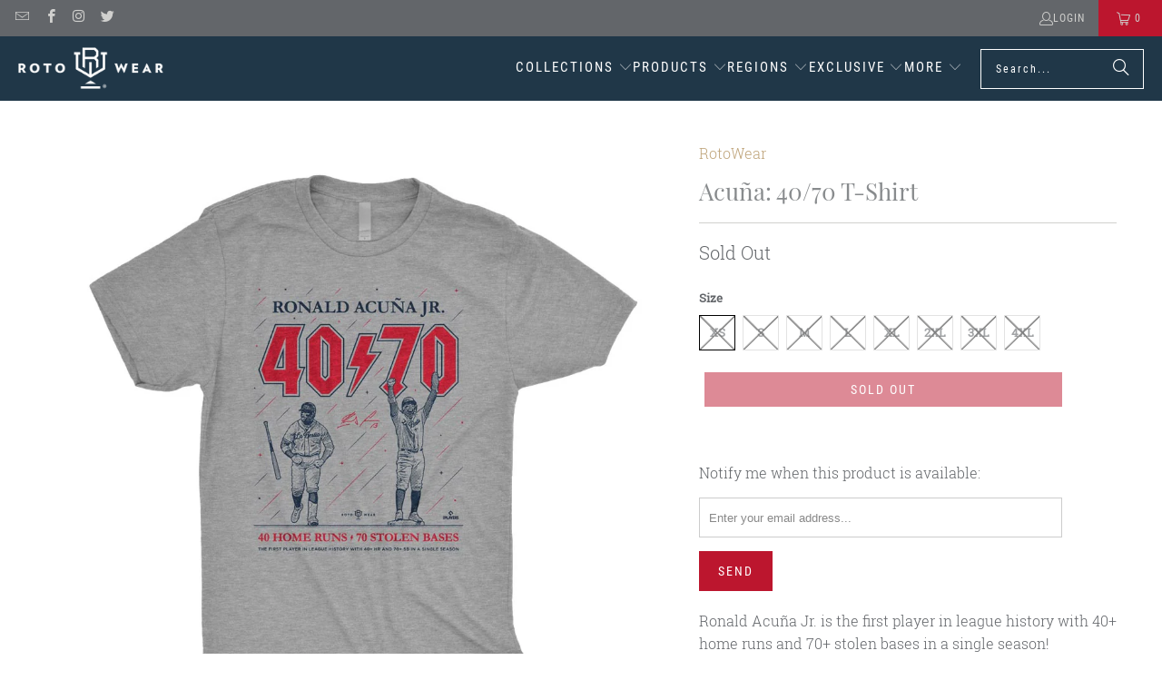

--- FILE ---
content_type: text/html; charset=utf-8
request_url: https://rotowear.com/products/acuna-40-70-shirt
body_size: 29538
content:
<!DOCTYPE html>
<html class="no-js no-touch" lang="en">
  <head>
    <meta charset="utf-8">
    <meta http-equiv="cleartype" content="on">
    <meta name="robots" content="index,follow">

    <!-- Mobile Specific Metas -->
    <meta name="HandheldFriendly" content="True">
    <meta name="MobileOptimized" content="320">
    <meta name="viewport" content="width=device-width,initial-scale=1">
    <meta name="theme-color" content="#ffffff">

    
    <title>
      Acuña: 40/70 Shirt | Ronald Acuña Jr. 40 Home Runs 70 Stolen Bases ATL - RotoWear
    </title>

    
      <meta name="description" content="Ronald Acuña Jr. is the first player in league history with 40+ home runs and 70+ stolen bases in a single season! This premium t-shirt features an original RotoWear design and is perfect for any Atlanta baseball fan. Officially licensed by Major League Baseball Players Association."/>
    

    <link rel="preconnect" href="https://fonts.shopifycdn.com" />
    <link rel="preconnect" href="https://cdn.shopify.com" />
    <link rel="preconnect" href="https://cdn.shopifycloud.com" />

    <link rel="dns-prefetch" href="https://v.shopify.com" />
    <link rel="dns-prefetch" href="https://www.youtube.com" />
    <link rel="dns-prefetch" href="https://vimeo.com" />

    <link href="//rotowear.com/cdn/shop/t/8/assets/jquery.min.js?v=147293088974801289311736772154" as="script" rel="preload">

    <!-- Stylesheet for Fancybox library -->
    <link rel="stylesheet" href="//rotowear.com/cdn/shop/t/8/assets/fancybox.css?v=19278034316635137701736772154" type="text/css" media="all" defer>

    <!-- Stylesheets for Turbo -->
    <link href="//rotowear.com/cdn/shop/t/8/assets/styles.css?v=177662290537191155251736993540" rel="stylesheet" type="text/css" media="all" />

    <!-- Icons -->
    
      <link rel="shortcut icon" type="image/x-icon" href="//rotowear.com/cdn/shop/files/rotowear-icon-square_2116c1ea-131b-4c52-b16e-8f135b61903c_180x180.png?v=1613158002">
      <link rel="apple-touch-icon" href="//rotowear.com/cdn/shop/files/rotowear-icon-square_2116c1ea-131b-4c52-b16e-8f135b61903c_180x180.png?v=1613158002"/>
      <link rel="apple-touch-icon" sizes="57x57" href="//rotowear.com/cdn/shop/files/rotowear-icon-square_2116c1ea-131b-4c52-b16e-8f135b61903c_57x57.png?v=1613158002"/>
      <link rel="apple-touch-icon" sizes="60x60" href="//rotowear.com/cdn/shop/files/rotowear-icon-square_2116c1ea-131b-4c52-b16e-8f135b61903c_60x60.png?v=1613158002"/>
      <link rel="apple-touch-icon" sizes="72x72" href="//rotowear.com/cdn/shop/files/rotowear-icon-square_2116c1ea-131b-4c52-b16e-8f135b61903c_72x72.png?v=1613158002"/>
      <link rel="apple-touch-icon" sizes="76x76" href="//rotowear.com/cdn/shop/files/rotowear-icon-square_2116c1ea-131b-4c52-b16e-8f135b61903c_76x76.png?v=1613158002"/>
      <link rel="apple-touch-icon" sizes="114x114" href="//rotowear.com/cdn/shop/files/rotowear-icon-square_2116c1ea-131b-4c52-b16e-8f135b61903c_114x114.png?v=1613158002"/>
      <link rel="apple-touch-icon" sizes="180x180" href="//rotowear.com/cdn/shop/files/rotowear-icon-square_2116c1ea-131b-4c52-b16e-8f135b61903c_180x180.png?v=1613158002"/>
      <link rel="apple-touch-icon" sizes="228x228" href="//rotowear.com/cdn/shop/files/rotowear-icon-square_2116c1ea-131b-4c52-b16e-8f135b61903c_228x228.png?v=1613158002"/>
    
    <link rel="canonical" href="https://rotowear.com/products/acuna-40-70-shirt"/>

    

    

    

    
    <script>
      window.PXUTheme = window.PXUTheme || {};
      window.PXUTheme.version = '9.5.0';
      window.PXUTheme.name = 'Turbo';
    </script>
    


    
<template id="price-ui"><span class="price " data-price></span><span class="compare-at-price" data-compare-at-price></span><span class="unit-pricing" data-unit-pricing></span></template>
    <template id="price-ui-badge"><div class="price-ui-badge__sticker price-ui-badge__sticker--">
    <span class="price-ui-badge__sticker-text" data-badge></span>
  </div></template>
    
    <template id="price-ui__price"><span class="money" data-price></span></template>
    <template id="price-ui__price-range"><span class="price-min" data-price-min><span class="money" data-price></span></span> - <span class="price-max" data-price-max><span class="money" data-price></span></span></template>
    <template id="price-ui__unit-pricing"><span class="unit-quantity" data-unit-quantity></span> | <span class="unit-price" data-unit-price><span class="money" data-price></span></span> / <span class="unit-measurement" data-unit-measurement></span></template>
    <template id="price-ui-badge__percent-savings-range">Save up to <span data-price-percent></span>%</template>
    <template id="price-ui-badge__percent-savings">Save <span data-price-percent></span>%</template>
    <template id="price-ui-badge__price-savings-range">Save up to <span class="money" data-price></span></template>
    <template id="price-ui-badge__price-savings">Save <span class="money" data-price></span></template>
    <template id="price-ui-badge__on-sale">Sale</template>
    <template id="price-ui-badge__sold-out">Sold out</template>
    <template id="price-ui-badge__in-stock">In stock</template>
    


    <script>
      
window.PXUTheme = window.PXUTheme || {};


window.PXUTheme.theme_settings = {};
window.PXUTheme.currency = {};
window.PXUTheme.routes = window.PXUTheme.routes || {};


window.PXUTheme.theme_settings.display_tos_checkbox = false;
window.PXUTheme.theme_settings.go_to_checkout = true;
window.PXUTheme.theme_settings.cart_action = "ajax";
window.PXUTheme.theme_settings.cart_shipping_calculator = false;


window.PXUTheme.theme_settings.collection_swatches = false;
window.PXUTheme.theme_settings.collection_secondary_image = false;


window.PXUTheme.currency.show_multiple_currencies = false;
window.PXUTheme.currency.shop_currency = "USD";
window.PXUTheme.currency.default_currency = "USD";
window.PXUTheme.currency.display_format = "money_format";
window.PXUTheme.currency.money_format = "${{amount}}";
window.PXUTheme.currency.money_format_no_currency = "${{amount}}";
window.PXUTheme.currency.money_format_currency = "${{amount}} USD";
window.PXUTheme.currency.native_multi_currency = false;
window.PXUTheme.currency.iso_code = "USD";
window.PXUTheme.currency.symbol = "$";


window.PXUTheme.theme_settings.display_inventory_left = false;
window.PXUTheme.theme_settings.inventory_threshold = 10;
window.PXUTheme.theme_settings.limit_quantity = false;


window.PXUTheme.theme_settings.menu_position = null;


window.PXUTheme.theme_settings.newsletter_popup = true;
window.PXUTheme.theme_settings.newsletter_popup_days = "7";
window.PXUTheme.theme_settings.newsletter_popup_mobile = true;
window.PXUTheme.theme_settings.newsletter_popup_seconds = 60;


window.PXUTheme.theme_settings.pagination_type = "basic_pagination";


window.PXUTheme.theme_settings.enable_shopify_collection_badges = false;
window.PXUTheme.theme_settings.quick_shop_thumbnail_position = null;
window.PXUTheme.theme_settings.product_form_style = "radio";
window.PXUTheme.theme_settings.sale_banner_enabled = true;
window.PXUTheme.theme_settings.display_savings = false;
window.PXUTheme.theme_settings.display_sold_out_price = false;
window.PXUTheme.theme_settings.free_text = "Free";
window.PXUTheme.theme_settings.video_looping = null;
window.PXUTheme.theme_settings.quick_shop_style = "popup";
window.PXUTheme.theme_settings.hover_enabled = false;


window.PXUTheme.routes.cart_url = "/cart";
window.PXUTheme.routes.cart_update_url = "/cart/update";
window.PXUTheme.routes.root_url = "/";
window.PXUTheme.routes.search_url = "/search";
window.PXUTheme.routes.all_products_collection_url = "/collections/all";
window.PXUTheme.routes.product_recommendations_url = "/recommendations/products";
window.PXUTheme.routes.predictive_search_url = "/search/suggest";


window.PXUTheme.theme_settings.image_loading_style = "blur-up";


window.PXUTheme.theme_settings.enable_autocomplete = true;


window.PXUTheme.theme_settings.page_dots_enabled = false;
window.PXUTheme.theme_settings.slideshow_arrow_size = "light";


window.PXUTheme.theme_settings.quick_shop_enabled = false;


window.PXUTheme.theme_settings.enable_back_to_top_button = false;


window.PXUTheme.translation = {};


window.PXUTheme.translation.agree_to_terms_warning = "You must agree with the terms and conditions to checkout.";
window.PXUTheme.translation.one_item_left = "item left";
window.PXUTheme.translation.items_left_text = "items left";
window.PXUTheme.translation.cart_savings_text = "Total Savings";
window.PXUTheme.translation.cart_discount_text = "Discount";
window.PXUTheme.translation.cart_subtotal_text = "Subtotal";
window.PXUTheme.translation.cart_remove_text = "Remove";
window.PXUTheme.translation.cart_free_text = "Free";


window.PXUTheme.translation.newsletter_success_text = "Thank you for joining our mailing list!";


window.PXUTheme.translation.notify_email = "Enter your email address...";
window.PXUTheme.translation.notify_email_value = "Translation missing: en.contact.fields.email";
window.PXUTheme.translation.notify_email_send = "Send";
window.PXUTheme.translation.notify_message_first = "Please notify me when ";
window.PXUTheme.translation.notify_message_last = " becomes available - ";
window.PXUTheme.translation.notify_success_text = "Thanks! We will notify you when this product becomes available!";


window.PXUTheme.translation.add_to_cart = "Add to Cart";
window.PXUTheme.translation.coming_soon_text = "Coming Soon";
window.PXUTheme.translation.sold_out_text = "Sold Out";
window.PXUTheme.translation.sale_text = "Sale";
window.PXUTheme.translation.savings_text = "You Save";
window.PXUTheme.translation.percent_off_text = "% off";
window.PXUTheme.translation.from_text = "from";
window.PXUTheme.translation.new_text = "New";
window.PXUTheme.translation.pre_order_text = "Pre-Order";
window.PXUTheme.translation.unavailable_text = "Unavailable";


window.PXUTheme.translation.all_results = "View all results";
window.PXUTheme.translation.no_results = "Sorry, no results!";


window.PXUTheme.media_queries = {};
window.PXUTheme.media_queries.small = window.matchMedia( "(max-width: 480px)" );
window.PXUTheme.media_queries.medium = window.matchMedia( "(max-width: 798px)" );
window.PXUTheme.media_queries.large = window.matchMedia( "(min-width: 799px)" );
window.PXUTheme.media_queries.larger = window.matchMedia( "(min-width: 960px)" );
window.PXUTheme.media_queries.xlarge = window.matchMedia( "(min-width: 1200px)" );
window.PXUTheme.media_queries.ie10 = window.matchMedia( "all and (-ms-high-contrast: none), (-ms-high-contrast: active)" );
window.PXUTheme.media_queries.tablet = window.matchMedia( "only screen and (min-width: 799px) and (max-width: 1024px)" );
window.PXUTheme.media_queries.mobile_and_tablet = window.matchMedia( "(max-width: 1024px)" );

    </script>

    

    
      <script src="//rotowear.com/cdn/shop/t/8/assets/instantclick.min.js?v=20092422000980684151736772154" data-no-instant defer></script>

      <script data-no-instant>
        window.addEventListener('DOMContentLoaded', function() {

          function inIframe() {
            try {
              return window.self !== window.top;
            } catch (e) {
              return true;
            }
          }

          if (!inIframe()){
            InstantClick.on('change', function() {

              $('head script[src*="shopify"]').each(function() {
                var script = document.createElement('script');
                script.type = 'text/javascript';
                script.src = $(this).attr('src');

                $('body').append(script);
              });

              $('body').removeClass('fancybox-active');
              $.fancybox.destroy();

              InstantClick.init();

            });
          }
        });
      </script>
    

    <script>
      
    </script>

    <script>window.performance && window.performance.mark && window.performance.mark('shopify.content_for_header.start');</script><meta name="google-site-verification" content="MNzZhi-GFVnXK9i3YSiliiIRmsxRl_QlY1SSZRz_m_o">
<meta id="shopify-digital-wallet" name="shopify-digital-wallet" content="/19292899/digital_wallets/dialog">
<meta name="shopify-checkout-api-token" content="29aa4f8f1db04020c4f4ac5a8bbd5804">
<meta id="in-context-paypal-metadata" data-shop-id="19292899" data-venmo-supported="false" data-environment="production" data-locale="en_US" data-paypal-v4="true" data-currency="USD">
<link rel="alternate" type="application/json+oembed" href="https://rotowear.com/products/acuna-40-70-shirt.oembed">
<script async="async" src="/checkouts/internal/preloads.js?locale=en-US"></script>
<link rel="preconnect" href="https://shop.app" crossorigin="anonymous">
<script async="async" src="https://shop.app/checkouts/internal/preloads.js?locale=en-US&shop_id=19292899" crossorigin="anonymous"></script>
<script id="apple-pay-shop-capabilities" type="application/json">{"shopId":19292899,"countryCode":"US","currencyCode":"USD","merchantCapabilities":["supports3DS"],"merchantId":"gid:\/\/shopify\/Shop\/19292899","merchantName":"RotoWear","requiredBillingContactFields":["postalAddress","email"],"requiredShippingContactFields":["postalAddress","email"],"shippingType":"shipping","supportedNetworks":["visa","masterCard","amex","discover","elo","jcb"],"total":{"type":"pending","label":"RotoWear","amount":"1.00"},"shopifyPaymentsEnabled":true,"supportsSubscriptions":true}</script>
<script id="shopify-features" type="application/json">{"accessToken":"29aa4f8f1db04020c4f4ac5a8bbd5804","betas":["rich-media-storefront-analytics"],"domain":"rotowear.com","predictiveSearch":true,"shopId":19292899,"locale":"en"}</script>
<script>var Shopify = Shopify || {};
Shopify.shop = "rotowear.myshopify.com";
Shopify.locale = "en";
Shopify.currency = {"active":"USD","rate":"1.0"};
Shopify.country = "US";
Shopify.theme = {"name":"Turbo","id":163892232215,"schema_name":"Turbo","schema_version":"9.5.0","theme_store_id":null,"role":"main"};
Shopify.theme.handle = "null";
Shopify.theme.style = {"id":null,"handle":null};
Shopify.cdnHost = "rotowear.com/cdn";
Shopify.routes = Shopify.routes || {};
Shopify.routes.root = "/";</script>
<script type="module">!function(o){(o.Shopify=o.Shopify||{}).modules=!0}(window);</script>
<script>!function(o){function n(){var o=[];function n(){o.push(Array.prototype.slice.apply(arguments))}return n.q=o,n}var t=o.Shopify=o.Shopify||{};t.loadFeatures=n(),t.autoloadFeatures=n()}(window);</script>
<script>
  window.ShopifyPay = window.ShopifyPay || {};
  window.ShopifyPay.apiHost = "shop.app\/pay";
  window.ShopifyPay.redirectState = null;
</script>
<script id="shop-js-analytics" type="application/json">{"pageType":"product"}</script>
<script defer="defer" async type="module" src="//rotowear.com/cdn/shopifycloud/shop-js/modules/v2/client.init-shop-cart-sync_BT-GjEfc.en.esm.js"></script>
<script defer="defer" async type="module" src="//rotowear.com/cdn/shopifycloud/shop-js/modules/v2/chunk.common_D58fp_Oc.esm.js"></script>
<script defer="defer" async type="module" src="//rotowear.com/cdn/shopifycloud/shop-js/modules/v2/chunk.modal_xMitdFEc.esm.js"></script>
<script type="module">
  await import("//rotowear.com/cdn/shopifycloud/shop-js/modules/v2/client.init-shop-cart-sync_BT-GjEfc.en.esm.js");
await import("//rotowear.com/cdn/shopifycloud/shop-js/modules/v2/chunk.common_D58fp_Oc.esm.js");
await import("//rotowear.com/cdn/shopifycloud/shop-js/modules/v2/chunk.modal_xMitdFEc.esm.js");

  window.Shopify.SignInWithShop?.initShopCartSync?.({"fedCMEnabled":true,"windoidEnabled":true});

</script>
<script>
  window.Shopify = window.Shopify || {};
  if (!window.Shopify.featureAssets) window.Shopify.featureAssets = {};
  window.Shopify.featureAssets['shop-js'] = {"shop-cart-sync":["modules/v2/client.shop-cart-sync_DZOKe7Ll.en.esm.js","modules/v2/chunk.common_D58fp_Oc.esm.js","modules/v2/chunk.modal_xMitdFEc.esm.js"],"init-fed-cm":["modules/v2/client.init-fed-cm_B6oLuCjv.en.esm.js","modules/v2/chunk.common_D58fp_Oc.esm.js","modules/v2/chunk.modal_xMitdFEc.esm.js"],"shop-cash-offers":["modules/v2/client.shop-cash-offers_D2sdYoxE.en.esm.js","modules/v2/chunk.common_D58fp_Oc.esm.js","modules/v2/chunk.modal_xMitdFEc.esm.js"],"shop-login-button":["modules/v2/client.shop-login-button_QeVjl5Y3.en.esm.js","modules/v2/chunk.common_D58fp_Oc.esm.js","modules/v2/chunk.modal_xMitdFEc.esm.js"],"pay-button":["modules/v2/client.pay-button_DXTOsIq6.en.esm.js","modules/v2/chunk.common_D58fp_Oc.esm.js","modules/v2/chunk.modal_xMitdFEc.esm.js"],"shop-button":["modules/v2/client.shop-button_DQZHx9pm.en.esm.js","modules/v2/chunk.common_D58fp_Oc.esm.js","modules/v2/chunk.modal_xMitdFEc.esm.js"],"avatar":["modules/v2/client.avatar_BTnouDA3.en.esm.js"],"init-windoid":["modules/v2/client.init-windoid_CR1B-cfM.en.esm.js","modules/v2/chunk.common_D58fp_Oc.esm.js","modules/v2/chunk.modal_xMitdFEc.esm.js"],"init-shop-for-new-customer-accounts":["modules/v2/client.init-shop-for-new-customer-accounts_C_vY_xzh.en.esm.js","modules/v2/client.shop-login-button_QeVjl5Y3.en.esm.js","modules/v2/chunk.common_D58fp_Oc.esm.js","modules/v2/chunk.modal_xMitdFEc.esm.js"],"init-shop-email-lookup-coordinator":["modules/v2/client.init-shop-email-lookup-coordinator_BI7n9ZSv.en.esm.js","modules/v2/chunk.common_D58fp_Oc.esm.js","modules/v2/chunk.modal_xMitdFEc.esm.js"],"init-shop-cart-sync":["modules/v2/client.init-shop-cart-sync_BT-GjEfc.en.esm.js","modules/v2/chunk.common_D58fp_Oc.esm.js","modules/v2/chunk.modal_xMitdFEc.esm.js"],"shop-toast-manager":["modules/v2/client.shop-toast-manager_DiYdP3xc.en.esm.js","modules/v2/chunk.common_D58fp_Oc.esm.js","modules/v2/chunk.modal_xMitdFEc.esm.js"],"init-customer-accounts":["modules/v2/client.init-customer-accounts_D9ZNqS-Q.en.esm.js","modules/v2/client.shop-login-button_QeVjl5Y3.en.esm.js","modules/v2/chunk.common_D58fp_Oc.esm.js","modules/v2/chunk.modal_xMitdFEc.esm.js"],"init-customer-accounts-sign-up":["modules/v2/client.init-customer-accounts-sign-up_iGw4briv.en.esm.js","modules/v2/client.shop-login-button_QeVjl5Y3.en.esm.js","modules/v2/chunk.common_D58fp_Oc.esm.js","modules/v2/chunk.modal_xMitdFEc.esm.js"],"shop-follow-button":["modules/v2/client.shop-follow-button_CqMgW2wH.en.esm.js","modules/v2/chunk.common_D58fp_Oc.esm.js","modules/v2/chunk.modal_xMitdFEc.esm.js"],"checkout-modal":["modules/v2/client.checkout-modal_xHeaAweL.en.esm.js","modules/v2/chunk.common_D58fp_Oc.esm.js","modules/v2/chunk.modal_xMitdFEc.esm.js"],"shop-login":["modules/v2/client.shop-login_D91U-Q7h.en.esm.js","modules/v2/chunk.common_D58fp_Oc.esm.js","modules/v2/chunk.modal_xMitdFEc.esm.js"],"lead-capture":["modules/v2/client.lead-capture_BJmE1dJe.en.esm.js","modules/v2/chunk.common_D58fp_Oc.esm.js","modules/v2/chunk.modal_xMitdFEc.esm.js"],"payment-terms":["modules/v2/client.payment-terms_Ci9AEqFq.en.esm.js","modules/v2/chunk.common_D58fp_Oc.esm.js","modules/v2/chunk.modal_xMitdFEc.esm.js"]};
</script>
<script id="__st">var __st={"a":19292899,"offset":-18000,"reqid":"0bf52ab9-4206-4196-80fc-914e1e8ac3fb-1769077757","pageurl":"rotowear.com\/products\/acuna-40-70-shirt","u":"18c69477d23e","p":"product","rtyp":"product","rid":6931976880151};</script>
<script>window.ShopifyPaypalV4VisibilityTracking = true;</script>
<script id="captcha-bootstrap">!function(){'use strict';const t='contact',e='account',n='new_comment',o=[[t,t],['blogs',n],['comments',n],[t,'customer']],c=[[e,'customer_login'],[e,'guest_login'],[e,'recover_customer_password'],[e,'create_customer']],r=t=>t.map((([t,e])=>`form[action*='/${t}']:not([data-nocaptcha='true']) input[name='form_type'][value='${e}']`)).join(','),a=t=>()=>t?[...document.querySelectorAll(t)].map((t=>t.form)):[];function s(){const t=[...o],e=r(t);return a(e)}const i='password',u='form_key',d=['recaptcha-v3-token','g-recaptcha-response','h-captcha-response',i],f=()=>{try{return window.sessionStorage}catch{return}},m='__shopify_v',_=t=>t.elements[u];function p(t,e,n=!1){try{const o=window.sessionStorage,c=JSON.parse(o.getItem(e)),{data:r}=function(t){const{data:e,action:n}=t;return t[m]||n?{data:e,action:n}:{data:t,action:n}}(c);for(const[e,n]of Object.entries(r))t.elements[e]&&(t.elements[e].value=n);n&&o.removeItem(e)}catch(o){console.error('form repopulation failed',{error:o})}}const l='form_type',E='cptcha';function T(t){t.dataset[E]=!0}const w=window,h=w.document,L='Shopify',v='ce_forms',y='captcha';let A=!1;((t,e)=>{const n=(g='f06e6c50-85a8-45c8-87d0-21a2b65856fe',I='https://cdn.shopify.com/shopifycloud/storefront-forms-hcaptcha/ce_storefront_forms_captcha_hcaptcha.v1.5.2.iife.js',D={infoText:'Protected by hCaptcha',privacyText:'Privacy',termsText:'Terms'},(t,e,n)=>{const o=w[L][v],c=o.bindForm;if(c)return c(t,g,e,D).then(n);var r;o.q.push([[t,g,e,D],n]),r=I,A||(h.body.append(Object.assign(h.createElement('script'),{id:'captcha-provider',async:!0,src:r})),A=!0)});var g,I,D;w[L]=w[L]||{},w[L][v]=w[L][v]||{},w[L][v].q=[],w[L][y]=w[L][y]||{},w[L][y].protect=function(t,e){n(t,void 0,e),T(t)},Object.freeze(w[L][y]),function(t,e,n,w,h,L){const[v,y,A,g]=function(t,e,n){const i=e?o:[],u=t?c:[],d=[...i,...u],f=r(d),m=r(i),_=r(d.filter((([t,e])=>n.includes(e))));return[a(f),a(m),a(_),s()]}(w,h,L),I=t=>{const e=t.target;return e instanceof HTMLFormElement?e:e&&e.form},D=t=>v().includes(t);t.addEventListener('submit',(t=>{const e=I(t);if(!e)return;const n=D(e)&&!e.dataset.hcaptchaBound&&!e.dataset.recaptchaBound,o=_(e),c=g().includes(e)&&(!o||!o.value);(n||c)&&t.preventDefault(),c&&!n&&(function(t){try{if(!f())return;!function(t){const e=f();if(!e)return;const n=_(t);if(!n)return;const o=n.value;o&&e.removeItem(o)}(t);const e=Array.from(Array(32),(()=>Math.random().toString(36)[2])).join('');!function(t,e){_(t)||t.append(Object.assign(document.createElement('input'),{type:'hidden',name:u})),t.elements[u].value=e}(t,e),function(t,e){const n=f();if(!n)return;const o=[...t.querySelectorAll(`input[type='${i}']`)].map((({name:t})=>t)),c=[...d,...o],r={};for(const[a,s]of new FormData(t).entries())c.includes(a)||(r[a]=s);n.setItem(e,JSON.stringify({[m]:1,action:t.action,data:r}))}(t,e)}catch(e){console.error('failed to persist form',e)}}(e),e.submit())}));const S=(t,e)=>{t&&!t.dataset[E]&&(n(t,e.some((e=>e===t))),T(t))};for(const o of['focusin','change'])t.addEventListener(o,(t=>{const e=I(t);D(e)&&S(e,y())}));const B=e.get('form_key'),M=e.get(l),P=B&&M;t.addEventListener('DOMContentLoaded',(()=>{const t=y();if(P)for(const e of t)e.elements[l].value===M&&p(e,B);[...new Set([...A(),...v().filter((t=>'true'===t.dataset.shopifyCaptcha))])].forEach((e=>S(e,t)))}))}(h,new URLSearchParams(w.location.search),n,t,e,['guest_login'])})(!0,!0)}();</script>
<script integrity="sha256-4kQ18oKyAcykRKYeNunJcIwy7WH5gtpwJnB7kiuLZ1E=" data-source-attribution="shopify.loadfeatures" defer="defer" src="//rotowear.com/cdn/shopifycloud/storefront/assets/storefront/load_feature-a0a9edcb.js" crossorigin="anonymous"></script>
<script crossorigin="anonymous" defer="defer" src="//rotowear.com/cdn/shopifycloud/storefront/assets/shopify_pay/storefront-65b4c6d7.js?v=20250812"></script>
<script data-source-attribution="shopify.dynamic_checkout.dynamic.init">var Shopify=Shopify||{};Shopify.PaymentButton=Shopify.PaymentButton||{isStorefrontPortableWallets:!0,init:function(){window.Shopify.PaymentButton.init=function(){};var t=document.createElement("script");t.src="https://rotowear.com/cdn/shopifycloud/portable-wallets/latest/portable-wallets.en.js",t.type="module",document.head.appendChild(t)}};
</script>
<script data-source-attribution="shopify.dynamic_checkout.buyer_consent">
  function portableWalletsHideBuyerConsent(e){var t=document.getElementById("shopify-buyer-consent"),n=document.getElementById("shopify-subscription-policy-button");t&&n&&(t.classList.add("hidden"),t.setAttribute("aria-hidden","true"),n.removeEventListener("click",e))}function portableWalletsShowBuyerConsent(e){var t=document.getElementById("shopify-buyer-consent"),n=document.getElementById("shopify-subscription-policy-button");t&&n&&(t.classList.remove("hidden"),t.removeAttribute("aria-hidden"),n.addEventListener("click",e))}window.Shopify?.PaymentButton&&(window.Shopify.PaymentButton.hideBuyerConsent=portableWalletsHideBuyerConsent,window.Shopify.PaymentButton.showBuyerConsent=portableWalletsShowBuyerConsent);
</script>
<script data-source-attribution="shopify.dynamic_checkout.cart.bootstrap">document.addEventListener("DOMContentLoaded",(function(){function t(){return document.querySelector("shopify-accelerated-checkout-cart, shopify-accelerated-checkout")}if(t())Shopify.PaymentButton.init();else{new MutationObserver((function(e,n){t()&&(Shopify.PaymentButton.init(),n.disconnect())})).observe(document.body,{childList:!0,subtree:!0})}}));
</script>
<link id="shopify-accelerated-checkout-styles" rel="stylesheet" media="screen" href="https://rotowear.com/cdn/shopifycloud/portable-wallets/latest/accelerated-checkout-backwards-compat.css" crossorigin="anonymous">
<style id="shopify-accelerated-checkout-cart">
        #shopify-buyer-consent {
  margin-top: 1em;
  display: inline-block;
  width: 100%;
}

#shopify-buyer-consent.hidden {
  display: none;
}

#shopify-subscription-policy-button {
  background: none;
  border: none;
  padding: 0;
  text-decoration: underline;
  font-size: inherit;
  cursor: pointer;
}

#shopify-subscription-policy-button::before {
  box-shadow: none;
}

      </style>

<script>window.performance && window.performance.mark && window.performance.mark('shopify.content_for_header.end');</script>

    

<meta name="author" content="RotoWear">
<meta property="og:url" content="https://rotowear.com/products/acuna-40-70-shirt">
<meta property="og:site_name" content="RotoWear">




  <meta property="og:type" content="product">
  <meta property="og:title" content="Acuña: 40/70 T-Shirt">
  
    
      <meta property="og:image" content="https://rotowear.com/cdn/shop/files/acuna-40-70-shirt-ronald_acuna_jr-40_home_runs-70_stolen_bases-atlanta-baseball-mlbpa-rotowear_600x.jpg?v=1695427963">
      <meta property="og:image:secure_url" content="https://rotowear.com/cdn/shop/files/acuna-40-70-shirt-ronald_acuna_jr-40_home_runs-70_stolen_bases-atlanta-baseball-mlbpa-rotowear_600x.jpg?v=1695427963">
      
      <meta property="og:image:width" content="1024">
      <meta property="og:image:height" content="1024">
    
  
  <meta property="product:price:amount" content="30.00">
  <meta property="product:price:currency" content="USD">



  <meta property="og:description" content="Ronald Acuña Jr. is the first player in league history with 40+ home runs and 70+ stolen bases in a single season! This premium t-shirt features an original RotoWear design and is perfect for any Atlanta baseball fan. Officially licensed by Major League Baseball Players Association.">




  <meta name="twitter:site" content="@rotowear">

<meta name="twitter:card" content="summary">

  <meta name="twitter:title" content="Acuña: 40/70 T-Shirt">
  <meta name="twitter:description" content="Ronald Acuña Jr. is the first player in league history with 40+ home runs and 70+ stolen bases in a single season!


Premium athletic fit t-shirt

Ring-spun cotton / polyester blend

Screen-printed in the USA

Available in Heather Gray

This is an officially licensed product of the Major League Baseball Players Association.">
  <meta name="twitter:image" content="https://rotowear.com/cdn/shop/files/acuna-40-70-shirt-ronald_acuna_jr-40_home_runs-70_stolen_bases-atlanta-baseball-mlbpa-rotowear_240x.jpg?v=1695427963">
  <meta name="twitter:image:width" content="240">
  <meta name="twitter:image:height" content="240">
  <meta name="twitter:image:alt" content="Acuña: 40/70 Shirt | Ronald Acuña Jr. 40 Home Runs 70 Stolen Bases Atlanta Baseball MLBPA RotoWear">



    
    
  <link href="https://monorail-edge.shopifysvc.com" rel="dns-prefetch">
<script>(function(){if ("sendBeacon" in navigator && "performance" in window) {try {var session_token_from_headers = performance.getEntriesByType('navigation')[0].serverTiming.find(x => x.name == '_s').description;} catch {var session_token_from_headers = undefined;}var session_cookie_matches = document.cookie.match(/_shopify_s=([^;]*)/);var session_token_from_cookie = session_cookie_matches && session_cookie_matches.length === 2 ? session_cookie_matches[1] : "";var session_token = session_token_from_headers || session_token_from_cookie || "";function handle_abandonment_event(e) {var entries = performance.getEntries().filter(function(entry) {return /monorail-edge.shopifysvc.com/.test(entry.name);});if (!window.abandonment_tracked && entries.length === 0) {window.abandonment_tracked = true;var currentMs = Date.now();var navigation_start = performance.timing.navigationStart;var payload = {shop_id: 19292899,url: window.location.href,navigation_start,duration: currentMs - navigation_start,session_token,page_type: "product"};window.navigator.sendBeacon("https://monorail-edge.shopifysvc.com/v1/produce", JSON.stringify({schema_id: "online_store_buyer_site_abandonment/1.1",payload: payload,metadata: {event_created_at_ms: currentMs,event_sent_at_ms: currentMs}}));}}window.addEventListener('pagehide', handle_abandonment_event);}}());</script>
<script id="web-pixels-manager-setup">(function e(e,d,r,n,o){if(void 0===o&&(o={}),!Boolean(null===(a=null===(i=window.Shopify)||void 0===i?void 0:i.analytics)||void 0===a?void 0:a.replayQueue)){var i,a;window.Shopify=window.Shopify||{};var t=window.Shopify;t.analytics=t.analytics||{};var s=t.analytics;s.replayQueue=[],s.publish=function(e,d,r){return s.replayQueue.push([e,d,r]),!0};try{self.performance.mark("wpm:start")}catch(e){}var l=function(){var e={modern:/Edge?\/(1{2}[4-9]|1[2-9]\d|[2-9]\d{2}|\d{4,})\.\d+(\.\d+|)|Firefox\/(1{2}[4-9]|1[2-9]\d|[2-9]\d{2}|\d{4,})\.\d+(\.\d+|)|Chrom(ium|e)\/(9{2}|\d{3,})\.\d+(\.\d+|)|(Maci|X1{2}).+ Version\/(15\.\d+|(1[6-9]|[2-9]\d|\d{3,})\.\d+)([,.]\d+|)( \(\w+\)|)( Mobile\/\w+|) Safari\/|Chrome.+OPR\/(9{2}|\d{3,})\.\d+\.\d+|(CPU[ +]OS|iPhone[ +]OS|CPU[ +]iPhone|CPU IPhone OS|CPU iPad OS)[ +]+(15[._]\d+|(1[6-9]|[2-9]\d|\d{3,})[._]\d+)([._]\d+|)|Android:?[ /-](13[3-9]|1[4-9]\d|[2-9]\d{2}|\d{4,})(\.\d+|)(\.\d+|)|Android.+Firefox\/(13[5-9]|1[4-9]\d|[2-9]\d{2}|\d{4,})\.\d+(\.\d+|)|Android.+Chrom(ium|e)\/(13[3-9]|1[4-9]\d|[2-9]\d{2}|\d{4,})\.\d+(\.\d+|)|SamsungBrowser\/([2-9]\d|\d{3,})\.\d+/,legacy:/Edge?\/(1[6-9]|[2-9]\d|\d{3,})\.\d+(\.\d+|)|Firefox\/(5[4-9]|[6-9]\d|\d{3,})\.\d+(\.\d+|)|Chrom(ium|e)\/(5[1-9]|[6-9]\d|\d{3,})\.\d+(\.\d+|)([\d.]+$|.*Safari\/(?![\d.]+ Edge\/[\d.]+$))|(Maci|X1{2}).+ Version\/(10\.\d+|(1[1-9]|[2-9]\d|\d{3,})\.\d+)([,.]\d+|)( \(\w+\)|)( Mobile\/\w+|) Safari\/|Chrome.+OPR\/(3[89]|[4-9]\d|\d{3,})\.\d+\.\d+|(CPU[ +]OS|iPhone[ +]OS|CPU[ +]iPhone|CPU IPhone OS|CPU iPad OS)[ +]+(10[._]\d+|(1[1-9]|[2-9]\d|\d{3,})[._]\d+)([._]\d+|)|Android:?[ /-](13[3-9]|1[4-9]\d|[2-9]\d{2}|\d{4,})(\.\d+|)(\.\d+|)|Mobile Safari.+OPR\/([89]\d|\d{3,})\.\d+\.\d+|Android.+Firefox\/(13[5-9]|1[4-9]\d|[2-9]\d{2}|\d{4,})\.\d+(\.\d+|)|Android.+Chrom(ium|e)\/(13[3-9]|1[4-9]\d|[2-9]\d{2}|\d{4,})\.\d+(\.\d+|)|Android.+(UC? ?Browser|UCWEB|U3)[ /]?(15\.([5-9]|\d{2,})|(1[6-9]|[2-9]\d|\d{3,})\.\d+)\.\d+|SamsungBrowser\/(5\.\d+|([6-9]|\d{2,})\.\d+)|Android.+MQ{2}Browser\/(14(\.(9|\d{2,})|)|(1[5-9]|[2-9]\d|\d{3,})(\.\d+|))(\.\d+|)|K[Aa][Ii]OS\/(3\.\d+|([4-9]|\d{2,})\.\d+)(\.\d+|)/},d=e.modern,r=e.legacy,n=navigator.userAgent;return n.match(d)?"modern":n.match(r)?"legacy":"unknown"}(),u="modern"===l?"modern":"legacy",c=(null!=n?n:{modern:"",legacy:""})[u],f=function(e){return[e.baseUrl,"/wpm","/b",e.hashVersion,"modern"===e.buildTarget?"m":"l",".js"].join("")}({baseUrl:d,hashVersion:r,buildTarget:u}),m=function(e){var d=e.version,r=e.bundleTarget,n=e.surface,o=e.pageUrl,i=e.monorailEndpoint;return{emit:function(e){var a=e.status,t=e.errorMsg,s=(new Date).getTime(),l=JSON.stringify({metadata:{event_sent_at_ms:s},events:[{schema_id:"web_pixels_manager_load/3.1",payload:{version:d,bundle_target:r,page_url:o,status:a,surface:n,error_msg:t},metadata:{event_created_at_ms:s}}]});if(!i)return console&&console.warn&&console.warn("[Web Pixels Manager] No Monorail endpoint provided, skipping logging."),!1;try{return self.navigator.sendBeacon.bind(self.navigator)(i,l)}catch(e){}var u=new XMLHttpRequest;try{return u.open("POST",i,!0),u.setRequestHeader("Content-Type","text/plain"),u.send(l),!0}catch(e){return console&&console.warn&&console.warn("[Web Pixels Manager] Got an unhandled error while logging to Monorail."),!1}}}}({version:r,bundleTarget:l,surface:e.surface,pageUrl:self.location.href,monorailEndpoint:e.monorailEndpoint});try{o.browserTarget=l,function(e){var d=e.src,r=e.async,n=void 0===r||r,o=e.onload,i=e.onerror,a=e.sri,t=e.scriptDataAttributes,s=void 0===t?{}:t,l=document.createElement("script"),u=document.querySelector("head"),c=document.querySelector("body");if(l.async=n,l.src=d,a&&(l.integrity=a,l.crossOrigin="anonymous"),s)for(var f in s)if(Object.prototype.hasOwnProperty.call(s,f))try{l.dataset[f]=s[f]}catch(e){}if(o&&l.addEventListener("load",o),i&&l.addEventListener("error",i),u)u.appendChild(l);else{if(!c)throw new Error("Did not find a head or body element to append the script");c.appendChild(l)}}({src:f,async:!0,onload:function(){if(!function(){var e,d;return Boolean(null===(d=null===(e=window.Shopify)||void 0===e?void 0:e.analytics)||void 0===d?void 0:d.initialized)}()){var d=window.webPixelsManager.init(e)||void 0;if(d){var r=window.Shopify.analytics;r.replayQueue.forEach((function(e){var r=e[0],n=e[1],o=e[2];d.publishCustomEvent(r,n,o)})),r.replayQueue=[],r.publish=d.publishCustomEvent,r.visitor=d.visitor,r.initialized=!0}}},onerror:function(){return m.emit({status:"failed",errorMsg:"".concat(f," has failed to load")})},sri:function(e){var d=/^sha384-[A-Za-z0-9+/=]+$/;return"string"==typeof e&&d.test(e)}(c)?c:"",scriptDataAttributes:o}),m.emit({status:"loading"})}catch(e){m.emit({status:"failed",errorMsg:(null==e?void 0:e.message)||"Unknown error"})}}})({shopId: 19292899,storefrontBaseUrl: "https://rotowear.com",extensionsBaseUrl: "https://extensions.shopifycdn.com/cdn/shopifycloud/web-pixels-manager",monorailEndpoint: "https://monorail-edge.shopifysvc.com/unstable/produce_batch",surface: "storefront-renderer",enabledBetaFlags: ["2dca8a86"],webPixelsConfigList: [{"id":"358744087","configuration":"{\"config\":\"{\\\"google_tag_ids\\\":[\\\"G-R0ZVK1DYH1\\\",\\\"AW-798542794\\\",\\\"GT-TX5LWZK\\\"],\\\"target_country\\\":\\\"US\\\",\\\"gtag_events\\\":[{\\\"type\\\":\\\"begin_checkout\\\",\\\"action_label\\\":[\\\"G-R0ZVK1DYH1\\\",\\\"AW-798542794\\\/LUqxCMmpy4oBEMqX4_wC\\\"]},{\\\"type\\\":\\\"search\\\",\\\"action_label\\\":[\\\"G-R0ZVK1DYH1\\\",\\\"AW-798542794\\\/MJM7CMypy4oBEMqX4_wC\\\"]},{\\\"type\\\":\\\"view_item\\\",\\\"action_label\\\":[\\\"G-R0ZVK1DYH1\\\",\\\"AW-798542794\\\/oOmACMOpy4oBEMqX4_wC\\\",\\\"MC-SL10Q6N3BX\\\"]},{\\\"type\\\":\\\"purchase\\\",\\\"action_label\\\":[\\\"G-R0ZVK1DYH1\\\",\\\"AW-798542794\\\/oBNQCMCpy4oBEMqX4_wC\\\",\\\"MC-SL10Q6N3BX\\\"]},{\\\"type\\\":\\\"page_view\\\",\\\"action_label\\\":[\\\"G-R0ZVK1DYH1\\\",\\\"AW-798542794\\\/XOfCCL2py4oBEMqX4_wC\\\",\\\"MC-SL10Q6N3BX\\\"]},{\\\"type\\\":\\\"add_payment_info\\\",\\\"action_label\\\":[\\\"G-R0ZVK1DYH1\\\",\\\"AW-798542794\\\/exgKCM-py4oBEMqX4_wC\\\"]},{\\\"type\\\":\\\"add_to_cart\\\",\\\"action_label\\\":[\\\"G-R0ZVK1DYH1\\\",\\\"AW-798542794\\\/DBbeCMapy4oBEMqX4_wC\\\"]}],\\\"enable_monitoring_mode\\\":false}\"}","eventPayloadVersion":"v1","runtimeContext":"OPEN","scriptVersion":"b2a88bafab3e21179ed38636efcd8a93","type":"APP","apiClientId":1780363,"privacyPurposes":[],"dataSharingAdjustments":{"protectedCustomerApprovalScopes":["read_customer_address","read_customer_email","read_customer_name","read_customer_personal_data","read_customer_phone"]}},{"id":"50888727","eventPayloadVersion":"v1","runtimeContext":"LAX","scriptVersion":"1","type":"CUSTOM","privacyPurposes":["MARKETING"],"name":"Meta pixel (migrated)"},{"id":"shopify-app-pixel","configuration":"{}","eventPayloadVersion":"v1","runtimeContext":"STRICT","scriptVersion":"0450","apiClientId":"shopify-pixel","type":"APP","privacyPurposes":["ANALYTICS","MARKETING"]},{"id":"shopify-custom-pixel","eventPayloadVersion":"v1","runtimeContext":"LAX","scriptVersion":"0450","apiClientId":"shopify-pixel","type":"CUSTOM","privacyPurposes":["ANALYTICS","MARKETING"]}],isMerchantRequest: false,initData: {"shop":{"name":"RotoWear","paymentSettings":{"currencyCode":"USD"},"myshopifyDomain":"rotowear.myshopify.com","countryCode":"US","storefrontUrl":"https:\/\/rotowear.com"},"customer":null,"cart":null,"checkout":null,"productVariants":[{"price":{"amount":30.0,"currencyCode":"USD"},"product":{"title":"Acuña: 40\/70 T-Shirt","vendor":"RotoWear","id":"6931976880151","untranslatedTitle":"Acuña: 40\/70 T-Shirt","url":"\/products\/acuna-40-70-shirt","type":"Men's T-Shirt"},"id":"40651535712279","image":{"src":"\/\/rotowear.com\/cdn\/shop\/files\/acuna-40-70-shirt-ronald_acuna_jr-40_home_runs-70_stolen_bases-atlanta-baseball-mlbpa-rotowear.jpg?v=1695427963"},"sku":"ACUNA4070-XS","title":"XS","untranslatedTitle":"XS"},{"price":{"amount":30.0,"currencyCode":"USD"},"product":{"title":"Acuña: 40\/70 T-Shirt","vendor":"RotoWear","id":"6931976880151","untranslatedTitle":"Acuña: 40\/70 T-Shirt","url":"\/products\/acuna-40-70-shirt","type":"Men's T-Shirt"},"id":"40651535745047","image":{"src":"\/\/rotowear.com\/cdn\/shop\/files\/acuna-40-70-shirt-ronald_acuna_jr-40_home_runs-70_stolen_bases-atlanta-baseball-mlbpa-rotowear.jpg?v=1695427963"},"sku":"ACUNA4070-S","title":"S","untranslatedTitle":"S"},{"price":{"amount":30.0,"currencyCode":"USD"},"product":{"title":"Acuña: 40\/70 T-Shirt","vendor":"RotoWear","id":"6931976880151","untranslatedTitle":"Acuña: 40\/70 T-Shirt","url":"\/products\/acuna-40-70-shirt","type":"Men's T-Shirt"},"id":"40651535777815","image":{"src":"\/\/rotowear.com\/cdn\/shop\/files\/acuna-40-70-shirt-ronald_acuna_jr-40_home_runs-70_stolen_bases-atlanta-baseball-mlbpa-rotowear.jpg?v=1695427963"},"sku":"ACUNA4070-M","title":"M","untranslatedTitle":"M"},{"price":{"amount":30.0,"currencyCode":"USD"},"product":{"title":"Acuña: 40\/70 T-Shirt","vendor":"RotoWear","id":"6931976880151","untranslatedTitle":"Acuña: 40\/70 T-Shirt","url":"\/products\/acuna-40-70-shirt","type":"Men's T-Shirt"},"id":"40651535810583","image":{"src":"\/\/rotowear.com\/cdn\/shop\/files\/acuna-40-70-shirt-ronald_acuna_jr-40_home_runs-70_stolen_bases-atlanta-baseball-mlbpa-rotowear.jpg?v=1695427963"},"sku":"ACUNA4070-L","title":"L","untranslatedTitle":"L"},{"price":{"amount":30.0,"currencyCode":"USD"},"product":{"title":"Acuña: 40\/70 T-Shirt","vendor":"RotoWear","id":"6931976880151","untranslatedTitle":"Acuña: 40\/70 T-Shirt","url":"\/products\/acuna-40-70-shirt","type":"Men's T-Shirt"},"id":"40651535843351","image":{"src":"\/\/rotowear.com\/cdn\/shop\/files\/acuna-40-70-shirt-ronald_acuna_jr-40_home_runs-70_stolen_bases-atlanta-baseball-mlbpa-rotowear.jpg?v=1695427963"},"sku":"ACUNA4070-XL","title":"XL","untranslatedTitle":"XL"},{"price":{"amount":32.0,"currencyCode":"USD"},"product":{"title":"Acuña: 40\/70 T-Shirt","vendor":"RotoWear","id":"6931976880151","untranslatedTitle":"Acuña: 40\/70 T-Shirt","url":"\/products\/acuna-40-70-shirt","type":"Men's T-Shirt"},"id":"40651535876119","image":{"src":"\/\/rotowear.com\/cdn\/shop\/files\/acuna-40-70-shirt-ronald_acuna_jr-40_home_runs-70_stolen_bases-atlanta-baseball-mlbpa-rotowear.jpg?v=1695427963"},"sku":"ACUNA4070-2XL","title":"2XL","untranslatedTitle":"2XL"},{"price":{"amount":33.0,"currencyCode":"USD"},"product":{"title":"Acuña: 40\/70 T-Shirt","vendor":"RotoWear","id":"6931976880151","untranslatedTitle":"Acuña: 40\/70 T-Shirt","url":"\/products\/acuna-40-70-shirt","type":"Men's T-Shirt"},"id":"40651535908887","image":{"src":"\/\/rotowear.com\/cdn\/shop\/files\/acuna-40-70-shirt-ronald_acuna_jr-40_home_runs-70_stolen_bases-atlanta-baseball-mlbpa-rotowear.jpg?v=1695427963"},"sku":"ACUNA4070-3XL","title":"3XL","untranslatedTitle":"3XL"},{"price":{"amount":34.0,"currencyCode":"USD"},"product":{"title":"Acuña: 40\/70 T-Shirt","vendor":"RotoWear","id":"6931976880151","untranslatedTitle":"Acuña: 40\/70 T-Shirt","url":"\/products\/acuna-40-70-shirt","type":"Men's T-Shirt"},"id":"40651535941655","image":{"src":"\/\/rotowear.com\/cdn\/shop\/files\/acuna-40-70-shirt-ronald_acuna_jr-40_home_runs-70_stolen_bases-atlanta-baseball-mlbpa-rotowear.jpg?v=1695427963"},"sku":"ACUNA4070-4XL","title":"4XL","untranslatedTitle":"4XL"}],"purchasingCompany":null},},"https://rotowear.com/cdn","fcfee988w5aeb613cpc8e4bc33m6693e112",{"modern":"","legacy":""},{"shopId":"19292899","storefrontBaseUrl":"https:\/\/rotowear.com","extensionBaseUrl":"https:\/\/extensions.shopifycdn.com\/cdn\/shopifycloud\/web-pixels-manager","surface":"storefront-renderer","enabledBetaFlags":"[\"2dca8a86\"]","isMerchantRequest":"false","hashVersion":"fcfee988w5aeb613cpc8e4bc33m6693e112","publish":"custom","events":"[[\"page_viewed\",{}],[\"product_viewed\",{\"productVariant\":{\"price\":{\"amount\":30.0,\"currencyCode\":\"USD\"},\"product\":{\"title\":\"Acuña: 40\/70 T-Shirt\",\"vendor\":\"RotoWear\",\"id\":\"6931976880151\",\"untranslatedTitle\":\"Acuña: 40\/70 T-Shirt\",\"url\":\"\/products\/acuna-40-70-shirt\",\"type\":\"Men's T-Shirt\"},\"id\":\"40651535712279\",\"image\":{\"src\":\"\/\/rotowear.com\/cdn\/shop\/files\/acuna-40-70-shirt-ronald_acuna_jr-40_home_runs-70_stolen_bases-atlanta-baseball-mlbpa-rotowear.jpg?v=1695427963\"},\"sku\":\"ACUNA4070-XS\",\"title\":\"XS\",\"untranslatedTitle\":\"XS\"}}]]"});</script><script>
  window.ShopifyAnalytics = window.ShopifyAnalytics || {};
  window.ShopifyAnalytics.meta = window.ShopifyAnalytics.meta || {};
  window.ShopifyAnalytics.meta.currency = 'USD';
  var meta = {"product":{"id":6931976880151,"gid":"gid:\/\/shopify\/Product\/6931976880151","vendor":"RotoWear","type":"Men's T-Shirt","handle":"acuna-40-70-shirt","variants":[{"id":40651535712279,"price":3000,"name":"Acuña: 40\/70 T-Shirt - XS","public_title":"XS","sku":"ACUNA4070-XS"},{"id":40651535745047,"price":3000,"name":"Acuña: 40\/70 T-Shirt - S","public_title":"S","sku":"ACUNA4070-S"},{"id":40651535777815,"price":3000,"name":"Acuña: 40\/70 T-Shirt - M","public_title":"M","sku":"ACUNA4070-M"},{"id":40651535810583,"price":3000,"name":"Acuña: 40\/70 T-Shirt - L","public_title":"L","sku":"ACUNA4070-L"},{"id":40651535843351,"price":3000,"name":"Acuña: 40\/70 T-Shirt - XL","public_title":"XL","sku":"ACUNA4070-XL"},{"id":40651535876119,"price":3200,"name":"Acuña: 40\/70 T-Shirt - 2XL","public_title":"2XL","sku":"ACUNA4070-2XL"},{"id":40651535908887,"price":3300,"name":"Acuña: 40\/70 T-Shirt - 3XL","public_title":"3XL","sku":"ACUNA4070-3XL"},{"id":40651535941655,"price":3400,"name":"Acuña: 40\/70 T-Shirt - 4XL","public_title":"4XL","sku":"ACUNA4070-4XL"}],"remote":false},"page":{"pageType":"product","resourceType":"product","resourceId":6931976880151,"requestId":"0bf52ab9-4206-4196-80fc-914e1e8ac3fb-1769077757"}};
  for (var attr in meta) {
    window.ShopifyAnalytics.meta[attr] = meta[attr];
  }
</script>
<script class="analytics">
  (function () {
    var customDocumentWrite = function(content) {
      var jquery = null;

      if (window.jQuery) {
        jquery = window.jQuery;
      } else if (window.Checkout && window.Checkout.$) {
        jquery = window.Checkout.$;
      }

      if (jquery) {
        jquery('body').append(content);
      }
    };

    var hasLoggedConversion = function(token) {
      if (token) {
        return document.cookie.indexOf('loggedConversion=' + token) !== -1;
      }
      return false;
    }

    var setCookieIfConversion = function(token) {
      if (token) {
        var twoMonthsFromNow = new Date(Date.now());
        twoMonthsFromNow.setMonth(twoMonthsFromNow.getMonth() + 2);

        document.cookie = 'loggedConversion=' + token + '; expires=' + twoMonthsFromNow;
      }
    }

    var trekkie = window.ShopifyAnalytics.lib = window.trekkie = window.trekkie || [];
    if (trekkie.integrations) {
      return;
    }
    trekkie.methods = [
      'identify',
      'page',
      'ready',
      'track',
      'trackForm',
      'trackLink'
    ];
    trekkie.factory = function(method) {
      return function() {
        var args = Array.prototype.slice.call(arguments);
        args.unshift(method);
        trekkie.push(args);
        return trekkie;
      };
    };
    for (var i = 0; i < trekkie.methods.length; i++) {
      var key = trekkie.methods[i];
      trekkie[key] = trekkie.factory(key);
    }
    trekkie.load = function(config) {
      trekkie.config = config || {};
      trekkie.config.initialDocumentCookie = document.cookie;
      var first = document.getElementsByTagName('script')[0];
      var script = document.createElement('script');
      script.type = 'text/javascript';
      script.onerror = function(e) {
        var scriptFallback = document.createElement('script');
        scriptFallback.type = 'text/javascript';
        scriptFallback.onerror = function(error) {
                var Monorail = {
      produce: function produce(monorailDomain, schemaId, payload) {
        var currentMs = new Date().getTime();
        var event = {
          schema_id: schemaId,
          payload: payload,
          metadata: {
            event_created_at_ms: currentMs,
            event_sent_at_ms: currentMs
          }
        };
        return Monorail.sendRequest("https://" + monorailDomain + "/v1/produce", JSON.stringify(event));
      },
      sendRequest: function sendRequest(endpointUrl, payload) {
        // Try the sendBeacon API
        if (window && window.navigator && typeof window.navigator.sendBeacon === 'function' && typeof window.Blob === 'function' && !Monorail.isIos12()) {
          var blobData = new window.Blob([payload], {
            type: 'text/plain'
          });

          if (window.navigator.sendBeacon(endpointUrl, blobData)) {
            return true;
          } // sendBeacon was not successful

        } // XHR beacon

        var xhr = new XMLHttpRequest();

        try {
          xhr.open('POST', endpointUrl);
          xhr.setRequestHeader('Content-Type', 'text/plain');
          xhr.send(payload);
        } catch (e) {
          console.log(e);
        }

        return false;
      },
      isIos12: function isIos12() {
        return window.navigator.userAgent.lastIndexOf('iPhone; CPU iPhone OS 12_') !== -1 || window.navigator.userAgent.lastIndexOf('iPad; CPU OS 12_') !== -1;
      }
    };
    Monorail.produce('monorail-edge.shopifysvc.com',
      'trekkie_storefront_load_errors/1.1',
      {shop_id: 19292899,
      theme_id: 163892232215,
      app_name: "storefront",
      context_url: window.location.href,
      source_url: "//rotowear.com/cdn/s/trekkie.storefront.1bbfab421998800ff09850b62e84b8915387986d.min.js"});

        };
        scriptFallback.async = true;
        scriptFallback.src = '//rotowear.com/cdn/s/trekkie.storefront.1bbfab421998800ff09850b62e84b8915387986d.min.js';
        first.parentNode.insertBefore(scriptFallback, first);
      };
      script.async = true;
      script.src = '//rotowear.com/cdn/s/trekkie.storefront.1bbfab421998800ff09850b62e84b8915387986d.min.js';
      first.parentNode.insertBefore(script, first);
    };
    trekkie.load(
      {"Trekkie":{"appName":"storefront","development":false,"defaultAttributes":{"shopId":19292899,"isMerchantRequest":null,"themeId":163892232215,"themeCityHash":"6091162764689435718","contentLanguage":"en","currency":"USD","eventMetadataId":"bbe60a4e-5acc-452b-a7ef-0c2c2c5d04a4"},"isServerSideCookieWritingEnabled":true,"monorailRegion":"shop_domain","enabledBetaFlags":["65f19447"]},"Session Attribution":{},"S2S":{"facebookCapiEnabled":false,"source":"trekkie-storefront-renderer","apiClientId":580111}}
    );

    var loaded = false;
    trekkie.ready(function() {
      if (loaded) return;
      loaded = true;

      window.ShopifyAnalytics.lib = window.trekkie;

      var originalDocumentWrite = document.write;
      document.write = customDocumentWrite;
      try { window.ShopifyAnalytics.merchantGoogleAnalytics.call(this); } catch(error) {};
      document.write = originalDocumentWrite;

      window.ShopifyAnalytics.lib.page(null,{"pageType":"product","resourceType":"product","resourceId":6931976880151,"requestId":"0bf52ab9-4206-4196-80fc-914e1e8ac3fb-1769077757","shopifyEmitted":true});

      var match = window.location.pathname.match(/checkouts\/(.+)\/(thank_you|post_purchase)/)
      var token = match? match[1]: undefined;
      if (!hasLoggedConversion(token)) {
        setCookieIfConversion(token);
        window.ShopifyAnalytics.lib.track("Viewed Product",{"currency":"USD","variantId":40651535712279,"productId":6931976880151,"productGid":"gid:\/\/shopify\/Product\/6931976880151","name":"Acuña: 40\/70 T-Shirt - XS","price":"30.00","sku":"ACUNA4070-XS","brand":"RotoWear","variant":"XS","category":"Men's T-Shirt","nonInteraction":true,"remote":false},undefined,undefined,{"shopifyEmitted":true});
      window.ShopifyAnalytics.lib.track("monorail:\/\/trekkie_storefront_viewed_product\/1.1",{"currency":"USD","variantId":40651535712279,"productId":6931976880151,"productGid":"gid:\/\/shopify\/Product\/6931976880151","name":"Acuña: 40\/70 T-Shirt - XS","price":"30.00","sku":"ACUNA4070-XS","brand":"RotoWear","variant":"XS","category":"Men's T-Shirt","nonInteraction":true,"remote":false,"referer":"https:\/\/rotowear.com\/products\/acuna-40-70-shirt"});
      }
    });


        var eventsListenerScript = document.createElement('script');
        eventsListenerScript.async = true;
        eventsListenerScript.src = "//rotowear.com/cdn/shopifycloud/storefront/assets/shop_events_listener-3da45d37.js";
        document.getElementsByTagName('head')[0].appendChild(eventsListenerScript);

})();</script>
  <script>
  if (!window.ga || (window.ga && typeof window.ga !== 'function')) {
    window.ga = function ga() {
      (window.ga.q = window.ga.q || []).push(arguments);
      if (window.Shopify && window.Shopify.analytics && typeof window.Shopify.analytics.publish === 'function') {
        window.Shopify.analytics.publish("ga_stub_called", {}, {sendTo: "google_osp_migration"});
      }
      console.error("Shopify's Google Analytics stub called with:", Array.from(arguments), "\nSee https://help.shopify.com/manual/promoting-marketing/pixels/pixel-migration#google for more information.");
    };
    if (window.Shopify && window.Shopify.analytics && typeof window.Shopify.analytics.publish === 'function') {
      window.Shopify.analytics.publish("ga_stub_initialized", {}, {sendTo: "google_osp_migration"});
    }
  }
</script>
<script
  defer
  src="https://rotowear.com/cdn/shopifycloud/perf-kit/shopify-perf-kit-3.0.4.min.js"
  data-application="storefront-renderer"
  data-shop-id="19292899"
  data-render-region="gcp-us-central1"
  data-page-type="product"
  data-theme-instance-id="163892232215"
  data-theme-name="Turbo"
  data-theme-version="9.5.0"
  data-monorail-region="shop_domain"
  data-resource-timing-sampling-rate="10"
  data-shs="true"
  data-shs-beacon="true"
  data-shs-export-with-fetch="true"
  data-shs-logs-sample-rate="1"
  data-shs-beacon-endpoint="https://rotowear.com/api/collect"
></script>
</head>

  

  <noscript>
    <style>
      .product_section .product_form,
      .product_gallery {
        opacity: 1;
      }

      .multi_select,
      form .select {
        display: block !important;
      }

      .image-element__wrap {
        display: none;
      }
    </style>
  </noscript>

  <body class="product"
        data-money-format="${{amount}}"
        data-shop-currency="USD"
        data-shop-url="https://rotowear.com">

  <script>
    document.documentElement.className=document.documentElement.className.replace(/\bno-js\b/,'js');
    if(window.Shopify&&window.Shopify.designMode)document.documentElement.className+=' in-theme-editor';
    if(('ontouchstart' in window)||window.DocumentTouch&&document instanceof DocumentTouch)document.documentElement.className=document.documentElement.className.replace(/\bno-touch\b/,'has-touch');
  </script>

    
    <svg
      class="icon-star-reference"
      aria-hidden="true"
      focusable="false"
      role="presentation"
      xmlns="http://www.w3.org/2000/svg" width="20" height="20" viewBox="3 3 17 17" fill="none"
    >
      <symbol id="icon-star">
        <rect class="icon-star-background" width="20" height="20" fill="currentColor"/>
        <path d="M10 3L12.163 7.60778L17 8.35121L13.5 11.9359L14.326 17L10 14.6078L5.674 17L6.5 11.9359L3 8.35121L7.837 7.60778L10 3Z" stroke="currentColor" stroke-width="2" stroke-linecap="round" stroke-linejoin="round" fill="none"/>
      </symbol>
      <clipPath id="icon-star-clip">
        <path d="M10 3L12.163 7.60778L17 8.35121L13.5 11.9359L14.326 17L10 14.6078L5.674 17L6.5 11.9359L3 8.35121L7.837 7.60778L10 3Z" stroke="currentColor" stroke-width="2" stroke-linecap="round" stroke-linejoin="round"/>
      </clipPath>
    </svg>
    


    <!-- BEGIN sections: header-group -->
<div id="shopify-section-sections--21794667921431__header" class="shopify-section shopify-section-group-header-group shopify-section--header"><script
  type="application/json"
  data-section-type="header"
  data-section-id="sections--21794667921431__header"
>
</script>



<script type="application/ld+json">
  {
    "@context": "http://schema.org",
    "@type": "Organization",
    "name": "RotoWear",
    
      
      "logo": "https://rotowear.com/cdn/shop/files/rotowear-primary-white_420x.png?v=1613821064",
    
    "sameAs": [
      "",
      "",
      "",
      "",
      "https://facebook.com/rotowear",
      "",
      "",
      "https://instagram.com/rotowear",
      "",
      "",
      "",
      "",
      "",
      "",
      "",
      "",
      "",
      "",
      "",
      "",
      "",
      "https://twitter.com/rotowear",
      "",
      "",
      ""
    ],
    "url": "https://rotowear.com"
  }
</script>




<header id="header" class="mobile_nav-fixed--true">
  

  <div class="top-bar">
    <details data-mobile-menu>
      <summary class="mobile_nav dropdown_link" data-mobile-menu-trigger>
        <div data-mobile-menu-icon>
          <span></span>
          <span></span>
          <span></span>
          <span></span>
        </div>

        <span class="mobile-menu-title">Menu</span>
      </summary>
      <div class="mobile-menu-container dropdown" data-nav>
        <ul class="menu" id="mobile_menu">
          
  <template data-nav-parent-template>
    <li class="sublink">
      <a href="#" data-no-instant class="parent-link--true"><div class="mobile-menu-item-title" data-nav-title></div><span class="right icon-down-arrow"></span></a>
      <ul class="mobile-mega-menu" data-meganav-target-container>
      </ul>
    </li>
  </template>
  
    
      <li data-mobile-dropdown-rel="collections" class="sublink" data-meganav-mobile-target="collections">
        
          <a data-no-instant href="#" class="parent-link--false">
            <div class="mobile-menu-item-title" data-nav-title>Collections</div>
            <span class="right icon-down-arrow"></span>
          </a>
        
        <ul>
          
            
              <li><a href="/collections/baseball">Baseball</a></li>
            
          
            
              <li><a href="/collections/mlbpa">MLBPA</a></li>
            
          
            
              <li><a href="/collections/baseball-lifestyle">Baseball Culture</a></li>
            
          
            
              <li><a href="/collections/football">Football</a></li>
            
          
            
              <li><a href="/collections/basketball">Basketball</a></li>
            
          
            
              <li><a href="/collections/fantasy-sports-dfs">Fantasy Sports & DFS</a></li>
            
          
            
              <li><a href="/collections/pop-culture">Pop Culture</a></li>
            
          
        </ul>
      </li>
    
  
    
      <li data-mobile-dropdown-rel="products" class="sublink" data-meganav-mobile-target="products">
        
          <a data-no-instant href="#" class="parent-link--false">
            <div class="mobile-menu-item-title" data-nav-title>Products</div>
            <span class="right icon-down-arrow"></span>
          </a>
        
        <ul>
          
            
              <li><a href="/collections/mens">Men's</a></li>
            
          
            
              <li><a href="/collections/womens">Women's</a></li>
            
          
            
              <li><a href="/collections/kids">Kids</a></li>
            
          
            
              <li><a href="/collections/accessories">Accessories</a></li>
            
          
            
              <li><a href="/collections/stickers">Stickers</a></li>
            
          
        </ul>
      </li>
    
  
    
      <li data-mobile-dropdown-rel="regions" class="sublink" data-meganav-mobile-target="regions">
        
          <a data-no-instant href="#" class="parent-link--false">
            <div class="mobile-menu-item-title" data-nav-title>Regions</div>
            <span class="right icon-down-arrow"></span>
          </a>
        
        <ul>
          
            
              <li><a href="/collections/newyork">New York</a></li>
            
          
            
              <li><a href="/collections/los-angeles">Los Angeles</a></li>
            
          
            
              <li><a href="/collections/pnw">Pacific Northwest</a></li>
            
          
            
              <li><a href="/collections/atlanta">Atlanta</a></li>
            
          
            
              <li><a href="/collections/san-diego">San Diego</a></li>
            
          
            
              <li><a href="/collections/canada">Canada</a></li>
            
          
            
              <li><a href="/collections/japan">Japan</a></li>
            
          
            
              <li><a href="/collections/michigan">Michigan</a></li>
            
          
            
              <li><a href="/collections/wisconsin">Wisconsin</a></li>
            
          
            
              <li><a href="/collections/pennsylvania">Pennsylvania</a></li>
            
          
            
              <li><a href="/collections/texas">Texas</a></li>
            
          
            
              <li><a href="/collections/florida">Florida</a></li>
            
          
            
              <li><a href="/collections/st-louis">Missouri</a></li>
            
          
            
              <li><a href="/collections/ohio">Ohio</a></li>
            
          
            
              <li><a href="/collections/chicago">Chicago</a></li>
            
          
            
              <li><a href="/collections/baltimore-dc">Baltimore / DC</a></li>
            
          
            
              <li><a href="/collections/southwest">Southwest</a></li>
            
          
        </ul>
      </li>
    
  
    
      <li data-mobile-dropdown-rel="exclusive" class="sublink" data-meganav-mobile-target="exclusive">
        
          <a data-no-instant href="#" class="parent-link--false">
            <div class="mobile-menu-item-title" data-nav-title>Exclusive</div>
            <span class="right icon-down-arrow"></span>
          </a>
        
        <ul>
          
            
              <li><a href="/collections/flatground-collection">Pitching Ninja</a></li>
            
          
            
              <li><a href="/collections/scottfishbowl">Scott Fish Bowl</a></li>
            
          
            
              <li><a href="/collections/lost-boyz">Lost Boyz</a></li>
            
          
            
              <li><a href="/collections/razzball">Razzball</a></li>
            
          
            
              <li><a href="/collections/gina-rose-montalto">Gina Rose Montalto</a></li>
            
          
            
              <li><a href="/collections/the-justin-mason-collection">Justin Mason</a></li>
            
          
            
              <li><a href="/collections/exclusive">More</a></li>
            
          
        </ul>
      </li>
    
  
    
      <li data-mobile-dropdown-rel="more" class="sublink" data-meganav-mobile-target="more">
        
          <a data-no-instant href="#" class="parent-link--false">
            <div class="mobile-menu-item-title" data-nav-title>More</div>
            <span class="right icon-down-arrow"></span>
          </a>
        
        <ul>
          
            
              <li><a href="/pages/about">About</a></li>
            
          
            
              <li><a href="/pages/info">Info</a></li>
            
          
            
              <li><a href="/pages/hall-of-fame">Hall Of Fame</a></li>
            
          
            
              <li><a href="/pages/fundraising">Fundraising</a></li>
            
          
            
              <li><a href="/pages/contact">Contact</a></li>
            
          
            
              <li><a href="/blogs/rotowear/5-years-of-rotowear">5 Years of RotoWear</a></li>
            
          
        </ul>
      </li>
    
  


          
  <template data-nav-parent-template>
    <li class="sublink">
      <a href="#" data-no-instant class="parent-link--true"><div class="mobile-menu-item-title" data-nav-title></div><span class="right icon-down-arrow"></span></a>
      <ul class="mobile-mega-menu" data-meganav-target-container>
      </ul>
    </li>
  </template>
  


          
  



          

          
            
              <li data-no-instant>
                <a href="/account/login" id="customer_login_link">Login</a>
              </li>
            
          

          
        </ul>
      </div>
    </details>

    <a href="/" title="RotoWear" class="mobile_logo logo">
      
        <img
          src="//rotowear.com/cdn/shop/files/rotowear-primary-white_410x.png?v=1613821064"
          alt="RotoWear"
          class="lazyload"
          style="object-fit: cover; object-position: 50.0% 50.0%;"
        >
      
    </a>

    <div class="top-bar--right">
      
        <a href="/search" class="icon-search dropdown_link" title="Search" data-dropdown-rel="search"></a>
      

      
        <div class="cart-container">
          <a href="/cart" class="icon-cart mini_cart dropdown_link" title="Cart" data-no-instant> <span class="cart_count">0</span></a>
        </div>
      
    </div>
  </div>
</header>





<header
  class="
    
    search-enabled--true
  "
  data-desktop-header
  data-header-feature-image="true"
>
  <div
    class="
      header
      header-fixed--true
      header-background--solid
    "
      data-header-is-absolute=""
  >
    

    <div class="top-bar">
      
        <ul class="social_icons">
  

  

  

   

  
    <li><a href="mailto:info@rotowear.com" title="Email RotoWear" class="icon-email"></a></li>
  

  
    <li><a href="https://facebook.com/rotowear" title="RotoWear on Facebook" rel="me" target="_blank" class="icon-facebook"></a></li>
  

  

  

  
    <li><a href="https://instagram.com/rotowear" title="RotoWear on Instagram" rel="me" target="_blank" class="icon-instagram"></a></li>
  

  

  

  

  

  

  

  

  

  

  

  

  

  

  
    <li><a href="https://twitter.com/rotowear" title="RotoWear on Twitter" rel="me" target="_blank" class="icon-twitter"></a></li>
  

  

  

  
</ul>

      

      <ul class="top-bar__menu menu">
        

        
      </ul>

      <div class="top-bar--right-menu">
        <ul class="top-bar__menu">
          

          
            <li>
              <a
                href="/account"
                class="
                  top-bar__login-link
                  icon-user
                "
                title="My Account "
              >
                Login
              </a>
            </li>
          
        </ul>

        
          <div class="cart-container">
            <a href="/cart" class="icon-cart mini_cart dropdown_link" data-no-instant>
              <span class="cart_count">0</span>
            </a>

            
              <div class="tos_warning cart_content animated fadeIn">
                <div class="js-empty-cart__message ">
                  <p class="empty_cart">Your Cart is Empty</p>
                </div>

                <form action="/cart"
                      method="post"
                      class="hidden"
                      data-total-discount="0"
                      data-money-format="${{amount}}"
                      data-shop-currency="USD"
                      data-shop-name="RotoWear"
                      data-cart-form="mini-cart">
                  <a class="cart_content__continue-shopping secondary_button">
                    Continue Shopping
                  </a>

                  <ul class="cart_items js-cart_items">
                  </ul>

                  <ul>
                    <li class="cart_discounts js-cart_discounts sale">
                      
                    </li>

                    <li class="cart_subtotal js-cart_subtotal">
                      <span class="right">
                        <span class="money">
                          


  $0.00


                        </span>
                      </span>

                      <span>Subtotal</span>
                    </li>

                    <li class="cart_savings sale js-cart_savings">
                      
                    </li>

                    <li><p class="cart-message meta">Taxes and <a href="/policies/shipping-policy">shipping</a> calculated at checkout
</p>
                    </li>

                    <li>
                      

                      

                      

                      
                        <button type="submit" name="checkout" class="global-button global-button--primary add_to_cart" data-minicart-checkout-button><span class="icon-lock"></span>Checkout</button>
                      
                    </li>
                  </ul>
                </form>
              </div>
            
          </div>
        
      </div>
    </div>

    <div class="main-nav__wrapper">
      <div class="main-nav menu-position--inline logo-alignment--center logo-position--left search-enabled--true" >
        

        
        

        

        

        

        
          
            
          <div class="header__logo logo--image">
            <a href="/" title="RotoWear">
              

              
                <img
                  src="//rotowear.com/cdn/shop/files/rotowear-primary-white_410x.png?v=1613821064"
                  class="primary_logo lazyload"
                  alt="RotoWear"
                  style="object-fit: cover; object-position: 50.0% 50.0%;"
                >
              
            </a>
          </div>
        

            <div class="nav nav--combined align_right">
              
          

<nav
  class="nav-desktop "
  data-nav
  data-nav-desktop
  aria-label="Translation missing: en.navigation.header.main_nav"
>
  <template data-nav-parent-template>
    <li
      class="
        nav-desktop__tier-1-item
        nav-desktop__tier-1-item--widemenu-parent
      "
      data-nav-desktop-parent
    >
      <details data-nav-desktop-details>
        <summary
          data-href
          class="
            nav-desktop__tier-1-link
            nav-desktop__tier-1-link--parent
          "
          data-nav-desktop-link
          aria-expanded="false"
          
          aria-controls="nav-tier-2-"
          role="button"
        >
          <span data-nav-title></span>
          <span class="icon-down-arrow"></span>
        </summary>
        <div
          class="
            nav-desktop__tier-2
            nav-desktop__tier-2--full-width-menu
          "
          tabindex="-1"
          data-nav-desktop-tier-2
          data-nav-desktop-submenu
          data-nav-desktop-full-width-menu
          data-meganav-target-container
          >
      </details>
    </li>
  </template>
  <ul
    class="nav-desktop__tier-1"
    data-nav-desktop-tier-1
  >
    
      
      

      <li
        class="
          nav-desktop__tier-1-item
          
            
              nav-desktop__tier-1-item--dropdown-parent
            
          
        "
        data-nav-desktop-parent
        data-meganav-desktop-target="collections"
      >
        
        <details data-nav-desktop-details>
          <summary data-href="#"
        
          class="
            nav-desktop__tier-1-link
            nav-desktop__tier-1-link--parent
            
          "
          data-nav-desktop-link
          
            aria-expanded="false"
            aria-controls="nav-tier-2-1"
            role="button"
          
        >
          <span data-nav-title>Collections</span>
          <span class="icon-down-arrow"></span>
        
          </summary>
        

        
          
            <ul
          
            id="nav-tier-2-1"
            class="
              nav-desktop__tier-2
              
                
                  nav-desktop__tier-2--dropdown
                
              
            "
            tabindex="-1"
            data-nav-desktop-tier-2
            data-nav-desktop-submenu
            
          >
            
              
                
                
                <li
                  class="nav-desktop__tier-2-item"
                  
                >
                  
                    <a href="/collections/baseball"
                  
                    class="
                      nav-desktop__tier-2-link
                      
                    "
                    data-nav-desktop-link
                    
                  >
                    <span>Baseball</span>
                    
                  
                    </a>
                  

                  
                </li>
              
                
                
                <li
                  class="nav-desktop__tier-2-item"
                  
                >
                  
                    <a href="/collections/mlbpa"
                  
                    class="
                      nav-desktop__tier-2-link
                      
                    "
                    data-nav-desktop-link
                    
                  >
                    <span>MLBPA</span>
                    
                  
                    </a>
                  

                  
                </li>
              
                
                
                <li
                  class="nav-desktop__tier-2-item"
                  
                >
                  
                    <a href="/collections/baseball-lifestyle"
                  
                    class="
                      nav-desktop__tier-2-link
                      
                    "
                    data-nav-desktop-link
                    
                  >
                    <span>Baseball Culture</span>
                    
                  
                    </a>
                  

                  
                </li>
              
                
                
                <li
                  class="nav-desktop__tier-2-item"
                  
                >
                  
                    <a href="/collections/football"
                  
                    class="
                      nav-desktop__tier-2-link
                      
                    "
                    data-nav-desktop-link
                    
                  >
                    <span>Football</span>
                    
                  
                    </a>
                  

                  
                </li>
              
                
                
                <li
                  class="nav-desktop__tier-2-item"
                  
                >
                  
                    <a href="/collections/basketball"
                  
                    class="
                      nav-desktop__tier-2-link
                      
                    "
                    data-nav-desktop-link
                    
                  >
                    <span>Basketball</span>
                    
                  
                    </a>
                  

                  
                </li>
              
                
                
                <li
                  class="nav-desktop__tier-2-item"
                  
                >
                  
                    <a href="/collections/fantasy-sports-dfs"
                  
                    class="
                      nav-desktop__tier-2-link
                      
                    "
                    data-nav-desktop-link
                    
                  >
                    <span>Fantasy Sports &amp; DFS</span>
                    
                  
                    </a>
                  

                  
                </li>
              
                
                
                <li
                  class="nav-desktop__tier-2-item"
                  
                >
                  
                    <a href="/collections/pop-culture"
                  
                    class="
                      nav-desktop__tier-2-link
                      
                    "
                    data-nav-desktop-link
                    
                  >
                    <span>Pop Culture</span>
                    
                  
                    </a>
                  

                  
                </li>
              
            
          
            </ul>
          
        </details>
        
      </li>
    
      
      

      <li
        class="
          nav-desktop__tier-1-item
          
            
              nav-desktop__tier-1-item--dropdown-parent
            
          
        "
        data-nav-desktop-parent
        data-meganav-desktop-target="products"
      >
        
        <details data-nav-desktop-details>
          <summary data-href="#"
        
          class="
            nav-desktop__tier-1-link
            nav-desktop__tier-1-link--parent
            
          "
          data-nav-desktop-link
          
            aria-expanded="false"
            aria-controls="nav-tier-2-2"
            role="button"
          
        >
          <span data-nav-title>Products</span>
          <span class="icon-down-arrow"></span>
        
          </summary>
        

        
          
            <ul
          
            id="nav-tier-2-2"
            class="
              nav-desktop__tier-2
              
                
                  nav-desktop__tier-2--dropdown
                
              
            "
            tabindex="-1"
            data-nav-desktop-tier-2
            data-nav-desktop-submenu
            
          >
            
              
                
                
                <li
                  class="nav-desktop__tier-2-item"
                  
                >
                  
                    <a href="/collections/mens"
                  
                    class="
                      nav-desktop__tier-2-link
                      
                    "
                    data-nav-desktop-link
                    
                  >
                    <span>Men&#39;s</span>
                    
                  
                    </a>
                  

                  
                </li>
              
                
                
                <li
                  class="nav-desktop__tier-2-item"
                  
                >
                  
                    <a href="/collections/womens"
                  
                    class="
                      nav-desktop__tier-2-link
                      
                    "
                    data-nav-desktop-link
                    
                  >
                    <span>Women&#39;s</span>
                    
                  
                    </a>
                  

                  
                </li>
              
                
                
                <li
                  class="nav-desktop__tier-2-item"
                  
                >
                  
                    <a href="/collections/kids"
                  
                    class="
                      nav-desktop__tier-2-link
                      
                    "
                    data-nav-desktop-link
                    
                  >
                    <span>Kids</span>
                    
                  
                    </a>
                  

                  
                </li>
              
                
                
                <li
                  class="nav-desktop__tier-2-item"
                  
                >
                  
                    <a href="/collections/accessories"
                  
                    class="
                      nav-desktop__tier-2-link
                      
                    "
                    data-nav-desktop-link
                    
                  >
                    <span>Accessories</span>
                    
                  
                    </a>
                  

                  
                </li>
              
                
                
                <li
                  class="nav-desktop__tier-2-item"
                  
                >
                  
                    <a href="/collections/stickers"
                  
                    class="
                      nav-desktop__tier-2-link
                      
                    "
                    data-nav-desktop-link
                    
                  >
                    <span>Stickers</span>
                    
                  
                    </a>
                  

                  
                </li>
              
            
          
            </ul>
          
        </details>
        
      </li>
    
      
      

      <li
        class="
          nav-desktop__tier-1-item
          
            
              nav-desktop__tier-1-item--dropdown-parent
            
          
        "
        data-nav-desktop-parent
        data-meganav-desktop-target="regions"
      >
        
        <details data-nav-desktop-details>
          <summary data-href="#"
        
          class="
            nav-desktop__tier-1-link
            nav-desktop__tier-1-link--parent
            
          "
          data-nav-desktop-link
          
            aria-expanded="false"
            aria-controls="nav-tier-2-3"
            role="button"
          
        >
          <span data-nav-title>Regions</span>
          <span class="icon-down-arrow"></span>
        
          </summary>
        

        
          
            <ul
          
            id="nav-tier-2-3"
            class="
              nav-desktop__tier-2
              
                
                  nav-desktop__tier-2--dropdown
                
              
            "
            tabindex="-1"
            data-nav-desktop-tier-2
            data-nav-desktop-submenu
            
          >
            
              
                
                
                <li
                  class="nav-desktop__tier-2-item"
                  
                >
                  
                    <a href="/collections/newyork"
                  
                    class="
                      nav-desktop__tier-2-link
                      
                    "
                    data-nav-desktop-link
                    
                  >
                    <span>New York</span>
                    
                  
                    </a>
                  

                  
                </li>
              
                
                
                <li
                  class="nav-desktop__tier-2-item"
                  
                >
                  
                    <a href="/collections/los-angeles"
                  
                    class="
                      nav-desktop__tier-2-link
                      
                    "
                    data-nav-desktop-link
                    
                  >
                    <span>Los Angeles</span>
                    
                  
                    </a>
                  

                  
                </li>
              
                
                
                <li
                  class="nav-desktop__tier-2-item"
                  
                >
                  
                    <a href="/collections/pnw"
                  
                    class="
                      nav-desktop__tier-2-link
                      
                    "
                    data-nav-desktop-link
                    
                  >
                    <span>Pacific Northwest</span>
                    
                  
                    </a>
                  

                  
                </li>
              
                
                
                <li
                  class="nav-desktop__tier-2-item"
                  
                >
                  
                    <a href="/collections/atlanta"
                  
                    class="
                      nav-desktop__tier-2-link
                      
                    "
                    data-nav-desktop-link
                    
                  >
                    <span>Atlanta</span>
                    
                  
                    </a>
                  

                  
                </li>
              
                
                
                <li
                  class="nav-desktop__tier-2-item"
                  
                >
                  
                    <a href="/collections/san-diego"
                  
                    class="
                      nav-desktop__tier-2-link
                      
                    "
                    data-nav-desktop-link
                    
                  >
                    <span>San Diego</span>
                    
                  
                    </a>
                  

                  
                </li>
              
                
                
                <li
                  class="nav-desktop__tier-2-item"
                  
                >
                  
                    <a href="/collections/canada"
                  
                    class="
                      nav-desktop__tier-2-link
                      
                    "
                    data-nav-desktop-link
                    
                  >
                    <span>Canada</span>
                    
                  
                    </a>
                  

                  
                </li>
              
                
                
                <li
                  class="nav-desktop__tier-2-item"
                  
                >
                  
                    <a href="/collections/japan"
                  
                    class="
                      nav-desktop__tier-2-link
                      
                    "
                    data-nav-desktop-link
                    
                  >
                    <span>Japan</span>
                    
                  
                    </a>
                  

                  
                </li>
              
                
                
                <li
                  class="nav-desktop__tier-2-item"
                  
                >
                  
                    <a href="/collections/michigan"
                  
                    class="
                      nav-desktop__tier-2-link
                      
                    "
                    data-nav-desktop-link
                    
                  >
                    <span>Michigan</span>
                    
                  
                    </a>
                  

                  
                </li>
              
                
                
                <li
                  class="nav-desktop__tier-2-item"
                  
                >
                  
                    <a href="/collections/wisconsin"
                  
                    class="
                      nav-desktop__tier-2-link
                      
                    "
                    data-nav-desktop-link
                    
                  >
                    <span>Wisconsin</span>
                    
                  
                    </a>
                  

                  
                </li>
              
                
                
                <li
                  class="nav-desktop__tier-2-item"
                  
                >
                  
                    <a href="/collections/pennsylvania"
                  
                    class="
                      nav-desktop__tier-2-link
                      
                    "
                    data-nav-desktop-link
                    
                  >
                    <span>Pennsylvania</span>
                    
                  
                    </a>
                  

                  
                </li>
              
                
                
                <li
                  class="nav-desktop__tier-2-item"
                  
                >
                  
                    <a href="/collections/texas"
                  
                    class="
                      nav-desktop__tier-2-link
                      
                    "
                    data-nav-desktop-link
                    
                  >
                    <span>Texas</span>
                    
                  
                    </a>
                  

                  
                </li>
              
                
                
                <li
                  class="nav-desktop__tier-2-item"
                  
                >
                  
                    <a href="/collections/florida"
                  
                    class="
                      nav-desktop__tier-2-link
                      
                    "
                    data-nav-desktop-link
                    
                  >
                    <span>Florida</span>
                    
                  
                    </a>
                  

                  
                </li>
              
                
                
                <li
                  class="nav-desktop__tier-2-item"
                  
                >
                  
                    <a href="/collections/st-louis"
                  
                    class="
                      nav-desktop__tier-2-link
                      
                    "
                    data-nav-desktop-link
                    
                  >
                    <span>Missouri</span>
                    
                  
                    </a>
                  

                  
                </li>
              
                
                
                <li
                  class="nav-desktop__tier-2-item"
                  
                >
                  
                    <a href="/collections/ohio"
                  
                    class="
                      nav-desktop__tier-2-link
                      
                    "
                    data-nav-desktop-link
                    
                  >
                    <span>Ohio</span>
                    
                  
                    </a>
                  

                  
                </li>
              
                
                
                <li
                  class="nav-desktop__tier-2-item"
                  
                >
                  
                    <a href="/collections/chicago"
                  
                    class="
                      nav-desktop__tier-2-link
                      
                    "
                    data-nav-desktop-link
                    
                  >
                    <span>Chicago</span>
                    
                  
                    </a>
                  

                  
                </li>
              
                
                
                <li
                  class="nav-desktop__tier-2-item"
                  
                >
                  
                    <a href="/collections/baltimore-dc"
                  
                    class="
                      nav-desktop__tier-2-link
                      
                    "
                    data-nav-desktop-link
                    
                  >
                    <span>Baltimore / DC</span>
                    
                  
                    </a>
                  

                  
                </li>
              
                
                
                <li
                  class="nav-desktop__tier-2-item"
                  
                >
                  
                    <a href="/collections/southwest"
                  
                    class="
                      nav-desktop__tier-2-link
                      
                    "
                    data-nav-desktop-link
                    
                  >
                    <span>Southwest</span>
                    
                  
                    </a>
                  

                  
                </li>
              
            
          
            </ul>
          
        </details>
        
      </li>
    
      
      

      <li
        class="
          nav-desktop__tier-1-item
          
            
              nav-desktop__tier-1-item--dropdown-parent
            
          
        "
        data-nav-desktop-parent
        data-meganav-desktop-target="exclusive"
      >
        
        <details data-nav-desktop-details>
          <summary data-href="#"
        
          class="
            nav-desktop__tier-1-link
            nav-desktop__tier-1-link--parent
            
          "
          data-nav-desktop-link
          
            aria-expanded="false"
            aria-controls="nav-tier-2-4"
            role="button"
          
        >
          <span data-nav-title>Exclusive</span>
          <span class="icon-down-arrow"></span>
        
          </summary>
        

        
          
            <ul
          
            id="nav-tier-2-4"
            class="
              nav-desktop__tier-2
              
                
                  nav-desktop__tier-2--dropdown
                
              
            "
            tabindex="-1"
            data-nav-desktop-tier-2
            data-nav-desktop-submenu
            
          >
            
              
                
                
                <li
                  class="nav-desktop__tier-2-item"
                  
                >
                  
                    <a href="/collections/flatground-collection"
                  
                    class="
                      nav-desktop__tier-2-link
                      
                    "
                    data-nav-desktop-link
                    
                  >
                    <span>Pitching Ninja</span>
                    
                  
                    </a>
                  

                  
                </li>
              
                
                
                <li
                  class="nav-desktop__tier-2-item"
                  
                >
                  
                    <a href="/collections/scottfishbowl"
                  
                    class="
                      nav-desktop__tier-2-link
                      
                    "
                    data-nav-desktop-link
                    
                  >
                    <span>Scott Fish Bowl</span>
                    
                  
                    </a>
                  

                  
                </li>
              
                
                
                <li
                  class="nav-desktop__tier-2-item"
                  
                >
                  
                    <a href="/collections/lost-boyz"
                  
                    class="
                      nav-desktop__tier-2-link
                      
                    "
                    data-nav-desktop-link
                    
                  >
                    <span>Lost Boyz</span>
                    
                  
                    </a>
                  

                  
                </li>
              
                
                
                <li
                  class="nav-desktop__tier-2-item"
                  
                >
                  
                    <a href="/collections/razzball"
                  
                    class="
                      nav-desktop__tier-2-link
                      
                    "
                    data-nav-desktop-link
                    
                  >
                    <span>Razzball</span>
                    
                  
                    </a>
                  

                  
                </li>
              
                
                
                <li
                  class="nav-desktop__tier-2-item"
                  
                >
                  
                    <a href="/collections/gina-rose-montalto"
                  
                    class="
                      nav-desktop__tier-2-link
                      
                    "
                    data-nav-desktop-link
                    
                  >
                    <span>Gina Rose Montalto</span>
                    
                  
                    </a>
                  

                  
                </li>
              
                
                
                <li
                  class="nav-desktop__tier-2-item"
                  
                >
                  
                    <a href="/collections/the-justin-mason-collection"
                  
                    class="
                      nav-desktop__tier-2-link
                      
                    "
                    data-nav-desktop-link
                    
                  >
                    <span>Justin Mason</span>
                    
                  
                    </a>
                  

                  
                </li>
              
                
                
                <li
                  class="nav-desktop__tier-2-item"
                  
                >
                  
                    <a href="/collections/exclusive"
                  
                    class="
                      nav-desktop__tier-2-link
                      
                    "
                    data-nav-desktop-link
                    
                  >
                    <span>More</span>
                    
                  
                    </a>
                  

                  
                </li>
              
            
          
            </ul>
          
        </details>
        
      </li>
    
      
      

      <li
        class="
          nav-desktop__tier-1-item
          
            
              nav-desktop__tier-1-item--dropdown-parent
            
          
        "
        data-nav-desktop-parent
        data-meganav-desktop-target="more"
      >
        
        <details data-nav-desktop-details>
          <summary data-href="#"
        
          class="
            nav-desktop__tier-1-link
            nav-desktop__tier-1-link--parent
            
          "
          data-nav-desktop-link
          
            aria-expanded="false"
            aria-controls="nav-tier-2-5"
            role="button"
          
        >
          <span data-nav-title>More</span>
          <span class="icon-down-arrow"></span>
        
          </summary>
        

        
          
            <ul
          
            id="nav-tier-2-5"
            class="
              nav-desktop__tier-2
              
                
                  nav-desktop__tier-2--dropdown
                
              
            "
            tabindex="-1"
            data-nav-desktop-tier-2
            data-nav-desktop-submenu
            
          >
            
              
                
                
                <li
                  class="nav-desktop__tier-2-item"
                  
                >
                  
                    <a href="/pages/about"
                  
                    class="
                      nav-desktop__tier-2-link
                      
                    "
                    data-nav-desktop-link
                    
                  >
                    <span>About</span>
                    
                  
                    </a>
                  

                  
                </li>
              
                
                
                <li
                  class="nav-desktop__tier-2-item"
                  
                >
                  
                    <a href="/pages/info"
                  
                    class="
                      nav-desktop__tier-2-link
                      
                    "
                    data-nav-desktop-link
                    
                  >
                    <span>Info</span>
                    
                  
                    </a>
                  

                  
                </li>
              
                
                
                <li
                  class="nav-desktop__tier-2-item"
                  
                >
                  
                    <a href="/pages/hall-of-fame"
                  
                    class="
                      nav-desktop__tier-2-link
                      
                    "
                    data-nav-desktop-link
                    
                  >
                    <span>Hall Of Fame</span>
                    
                  
                    </a>
                  

                  
                </li>
              
                
                
                <li
                  class="nav-desktop__tier-2-item"
                  
                >
                  
                    <a href="/pages/fundraising"
                  
                    class="
                      nav-desktop__tier-2-link
                      
                    "
                    data-nav-desktop-link
                    
                  >
                    <span>Fundraising</span>
                    
                  
                    </a>
                  

                  
                </li>
              
                
                
                <li
                  class="nav-desktop__tier-2-item"
                  
                >
                  
                    <a href="/pages/contact"
                  
                    class="
                      nav-desktop__tier-2-link
                      
                    "
                    data-nav-desktop-link
                    
                  >
                    <span>Contact</span>
                    
                  
                    </a>
                  

                  
                </li>
              
                
                
                <li
                  class="nav-desktop__tier-2-item"
                  
                >
                  
                    <a href="/blogs/rotowear/5-years-of-rotowear"
                  
                    class="
                      nav-desktop__tier-2-link
                      
                    "
                    data-nav-desktop-link
                    
                  >
                    <span>5 Years of RotoWear</span>
                    
                  
                    </a>
                  

                  
                </li>
              
            
          
            </ul>
          
        </details>
        
      </li>
    
  </ul>
</nav>

        
              
          

<nav
  class="nav-desktop "
  data-nav
  data-nav-desktop
  aria-label="Translation missing: en.navigation.header.main_nav"
>
  <template data-nav-parent-template>
    <li
      class="
        nav-desktop__tier-1-item
        nav-desktop__tier-1-item--widemenu-parent
      "
      data-nav-desktop-parent
    >
      <details data-nav-desktop-details>
        <summary
          data-href
          class="
            nav-desktop__tier-1-link
            nav-desktop__tier-1-link--parent
          "
          data-nav-desktop-link
          aria-expanded="false"
          
          aria-controls="nav-tier-2-"
          role="button"
        >
          <span data-nav-title></span>
          <span class="icon-down-arrow"></span>
        </summary>
        <div
          class="
            nav-desktop__tier-2
            nav-desktop__tier-2--full-width-menu
          "
          tabindex="-1"
          data-nav-desktop-tier-2
          data-nav-desktop-submenu
          data-nav-desktop-full-width-menu
          data-meganav-target-container
          >
      </details>
    </li>
  </template>
  <ul
    class="nav-desktop__tier-1"
    data-nav-desktop-tier-1
  >
    
  </ul>
</nav>

        
            </div>

            
          
            <div class="search-container">
              



<div class="search-form-container">
  <form
    class="
      search-form
      search-form--header
    "
    action="/search"
    data-autocomplete-true
  >
    <div class="search-form__input-wrapper">
      <input
        class="search-form__input"
        type="text"
        name="q"
        placeholder="Search..."
        aria-label="Search..."
        value=""
        autocorrect="off"
        autocomplete="off"
        autocapitalize="off"
        spellcheck="false"
        data-search-input
      >

      

      <button
        class="
          search-form__submit-button
          global-button
        "
        type="submit"
        aria-label="Search"
      >
        <span class="icon-search"></span>
      </button>
    </div>

    
      <div
        class="predictive-search"
        data-predictive-search
        data-loading="false"
      >

<svg
  class="loading-icon predictive-search__loading-state-spinner"
  width="24"
  height="24"
  viewBox="0 0 24 24"
  xmlns="http://www.w3.org/2000/svg"
  
>
  <path d="M12,1A11,11,0,1,0,23,12,11,11,0,0,0,12,1Zm0,19a8,8,0,1,1,8-8A8,8,0,0,1,12,20Z"/>
  <path d="M10.14,1.16a11,11,0,0,0-9,8.92A1.59,1.59,0,0,0,2.46,12,1.52,1.52,0,0,0,4.11,10.7a8,8,0,0,1,6.66-6.61A1.42,1.42,0,0,0,12,2.69h0A1.57,1.57,0,0,0,10.14,1.16Z"/>
</svg>
<div class="predictive-search__results" data-predictive-search-results></div>
      </div>
    
  </form>

  
</div>


              <div class="search-link">
                <a
                  class="
                    icon-search
                    dropdown_link
                  "
                  href="/search"
                  title="Search"
                  data-dropdown-rel="search"
                >
                </a>
              </div>
            </div>
          
        
          
        
      </div>
    </div>
  </div>
</header>


<script>
  (() => {
    const header = document.querySelector('[data-header-feature-image="true"]');
    if (header) {
      header.classList.add('feature_image');
    }

    const headerContent = document.querySelector('[data-header-is-absolute="true"]');
    if (header) {
      header.classList.add('is-absolute');
    }
  })();
</script>

<style>
  div.header__logo,
  div.header__logo img,
  div.header__logo span,
  .sticky_nav .menu-position--block .header__logo {
    max-width: 180px;
  }
</style>

</div>
<!-- END sections: header-group -->

    <div style="--background-color: #ffffff">
      


    </div>

    <div class="section-wrapper">
      <div id="shopify-section-template--21794667495447__sidebar" class="shopify-section shopify-section--product-sidebar is-product-sidebar content"><script
  type="application/json"
  data-section-type="product-sidebar"
  data-section-id="template--21794667495447__sidebar"
>
</script>








</div><div id="shopify-section-template--21794667495447__main" class="shopify-section shopify-section--product-template is-product-main content"><script
  type="application/json"
  data-section-type="product-template"
  data-section-id="template--21794667495447__main"
>
</script>

<style data-shopify>
  #shopify-section-template--21794667495447__main {
  padding-top: 0px;
  padding-bottom: 0px;
}

@media screen and (min-width: 798px) {
  #shopify-section-template--21794667495447__main {
    padding-top: 0px;
    padding-bottom: 0px;
  }
}

</style>

<div class="section">
  <div class="container">
    

    <section
      class="
        product-container
        is-flex
        is-flex-wrap
      "
    >
      




  


<script type="application/ld+json">
  {
    "@context": "http://schema.org/",
    "@type": "Product",
    "name": "Acuña: 40\/70 T-Shirt",
    "image": "https:\/\/rotowear.com\/cdn\/shop\/files\/acuna-40-70-shirt-ronald_acuna_jr-40_home_runs-70_stolen_bases-atlanta-baseball-mlbpa-rotowear_1024x1024.jpg?v=1695427963",
    
      "description": "\u003cp class=\"p1\"\u003eRonald Acuña Jr. is the first player in league history with 40+ home runs and 70+ stolen bases in a single season!\u003c\/p\u003e\n\u003cul class=\"ul1\"\u003e\n\u003cli class=\"li1\"\u003e\n\u003cspan class=\"s1\"\u003e\u003c\/span\u003ePremium athletic fit t-shirt\u003c\/li\u003e\n\u003cli class=\"li1\"\u003e\n\u003cspan class=\"s1\"\u003e\u003c\/span\u003eRing-spun cotton \/ polyester blend\u003c\/li\u003e\n\u003cli class=\"li1\"\u003e\n\u003cspan class=\"s1\"\u003e\u003c\/span\u003eScreen-printed in the USA\u003c\/li\u003e\n\u003cli class=\"li1\"\u003e\n\u003cspan class=\"s1\"\u003e\u003c\/span\u003eAvailable in Heather Gray\u003c\/li\u003e\n\u003c\/ul\u003e\n\u003cp class=\"p1\"\u003e\u003cb\u003eThis is an officially licensed product of the Major League Baseball Players Association.\u003c\/b\u003e\u003c\/p\u003e",
    
    
      "brand": {
        "@type": "Thing",
        "name": "RotoWear"
      },
    
    
      "sku": "ACUNA4070-XS",
    
    
    "offers": {
      "@type": "Offer",
      "priceCurrency": "USD",
      "price": 30.0,
      "availability": "http://schema.org/OutOfStock",
      "url": "https://rotowear.com/products/acuna-40-70-shirt?variant=40651535712279",
      "seller": {
        "@type": "Organization",
        "name": "RotoWear"
      },
      "priceValidUntil": "\n  2027-01-22\n"
    }
  }
</script>



<div class="product-main product-6931976880151">
  <div
    class="
      product_section
      js-product-section
      js-product-section--product
      container
      is-flex
      is-flex-row
      
    "
    
      data-rv-handle="acuna-40-70-shirt"
    
  >
    <div
      class="
        product__images
        
          three-fifths
          columns
        
        medium-down--one-whole
      "
    >
      
        





<style data-shopify>
.shopify-model-viewer-ui model-viewer {
  --progress-bar-height: 2px;
  --progress-bar-color: #63666a;
}
</style>

<div
  class="
    gallery-wrap
    gallery-arrows--true
    gallery-thumbnails--bottom
    
  "
  data-product-gallery-wrapper
  
>
  <div
    class="
      product_gallery
      js-product-gallery
      product-6931976880151-gallery
      transparentBackground--true
      slideshow-transition--slide
      popup-enabled--false
      show-gallery-arrows--true
      
        single-image
      
    "
    data-product-gallery
    data-thumbnails-enabled="false"
    data-gallery-arrows-enabled="true"
    data-slideshow-speed="0"
    data-thumbnails-position="bottom"
    data-thumbnails-slider-enabled="true"
    data-zoom="false"
    data-video-loop="false"
    data-product-id="6931976880151"
    data-product-lightbox="false"
    data-media-count="1"
  >
    
      

      <div
        class="gallery-cell"
        data-product-gallery-media
        data-media-id="23148205735959"
        data-media-variant-image="true"
        data-product-id="6931976880151"
        data-thumb=""
        data-media-type="
          
            image
          
        "
        data-title="
          
            
          
        "
      >
        

            
            
            
            
            
            
            
            
            
            

            
              

              <div class="image__container" style="max-width: 1024px">
                
<img src="//rotowear.com/cdn/shop/files/acuna-40-70-shirt-ronald_acuna_jr-40_home_runs-70_stolen_bases-atlanta-baseball-mlbpa-rotowear.jpg?v=1695427963&amp;width=1200" alt="Acuña: 40/70 Shirt | Ronald Acuña Jr. 40 Home Runs 70 Stolen Bases Atlanta Baseball MLBPA RotoWear" width="1024" height="1024" loading="eager" class="product-gallery__image" srcset="//rotowear.com/cdn/shop/files/acuna-40-70-shirt-ronald_acuna_jr-40_home_runs-70_stolen_bases-atlanta-baseball-mlbpa-rotowear_2000x.jpg?v=1695427963 2000w,
                    //rotowear.com/cdn/shop/files/acuna-40-70-shirt-ronald_acuna_jr-40_home_runs-70_stolen_bases-atlanta-baseball-mlbpa-rotowear_1200x.jpg?v=1695427963 1200w,
                    //rotowear.com/cdn/shop/files/acuna-40-70-shirt-ronald_acuna_jr-40_home_runs-70_stolen_bases-atlanta-baseball-mlbpa-rotowear_800x.jpg?v=1695427963 800w,
                    //rotowear.com/cdn/shop/files/acuna-40-70-shirt-ronald_acuna_jr-40_home_runs-70_stolen_bases-atlanta-baseball-mlbpa-rotowear_600x.jpg?v=1695427963 600w,
                    //rotowear.com/cdn/shop/files/acuna-40-70-shirt-ronald_acuna_jr-40_home_runs-70_stolen_bases-atlanta-baseball-mlbpa-rotowear_400x.jpg?v=1695427963 400w,
                    //rotowear.com/cdn/shop/files/acuna-40-70-shirt-ronald_acuna_jr-40_home_runs-70_stolen_bases-atlanta-baseball-mlbpa-rotowear_200x.jpg?v=1695427963 200w" data-image-id="23148205735959" data-index="0" data-zoom-src="//rotowear.com/cdn/shop/files/acuna-40-70-shirt-ronald_acuna_jr-40_home_runs-70_stolen_bases-atlanta-baseball-mlbpa-rotowear_5000x.jpg?v=1695427963">

              </div>
              
            

          
      </div>
    
  </div>

  
</div>

      
    </div>

    <div
      class="
        
          two-fifths
          columns
        
        medium-down--one-whole
        product__details
        product__details--product-page
      "
    >
      

      
  <div class="price-ui-badges price-ui-badges--square">
    

    

    

    
  </div>



      
        <div
          class="
            product-block
            product-block--vendor
            
              product-block--first
            
          "
          
        >
          
              <p class="vendor">
                <span class="vendor">
                  
                    <a href="/collections/all?filter.p.vendor=RotoWear">
                      RotoWear
                    </a>
                  
                </span>
              </p>
            
        </div>
      
        <div
          class="
            product-block
            product-block--title
            
          "
          
        >
          
              
                <h1 class="product_name">Acuña: 40/70 T-Shirt</h1>
              
              <div class="feature-divider"></div>
            
        </div>
      
        <div
          class="
            product-block
            product-block--price
            
          "
          
        >
          
              
                
                  <div class="modal_price" data-display-savings="true">
                    
                    <div class="price-ui price-ui--loading" data-price-ui>
                      <noscript>
                        <style>
                          .price-ui--loading {
                            display: block !important;
                            opacity: 1 !important;
                          }
                        </style>
                      </noscript>
                      
                    
                      
                    
                      
<span class="price " data-price><span class="price-min" data-price-min><span class="money" data-price>$30.00</span></span> - <span class="price-max" data-price-max><span class="money" data-price>$34.00</span></span></span></div>
                    

                    <form class="payment-terms-container" data-payment-terms-target style="display: none;"></form>
                  </div>
                
              
            
        </div>
      
        <div
          class="
            product-block
            product-block--form
            
          "
          
        >
          
              
                
                  

<div
  class="
    product_form
    init
    smart-payment-button--false
    recipient-form-true
    quantity-box-false
    product_form_options
  "
  id="product-form-6931976880151"
  data-product-form
  data-money-format="${{amount}}"
  data-shop-currency="USD"
  data-options-size="1"
  data-select-id="product-select-6931976880151template--21794667495447__main"
  data-enable-state="true"
  data-product="{&quot;id&quot;:6931976880151,&quot;title&quot;:&quot;Acuña: 40\/70 T-Shirt&quot;,&quot;handle&quot;:&quot;acuna-40-70-shirt&quot;,&quot;description&quot;:&quot;\u003cp class=\&quot;p1\&quot;\u003eRonald Acuña Jr. is the first player in league history with 40+ home runs and 70+ stolen bases in a single season!\u003c\/p\u003e\n\u003cul class=\&quot;ul1\&quot;\u003e\n\u003cli class=\&quot;li1\&quot;\u003e\n\u003cspan class=\&quot;s1\&quot;\u003e\u003c\/span\u003ePremium athletic fit t-shirt\u003c\/li\u003e\n\u003cli class=\&quot;li1\&quot;\u003e\n\u003cspan class=\&quot;s1\&quot;\u003e\u003c\/span\u003eRing-spun cotton \/ polyester blend\u003c\/li\u003e\n\u003cli class=\&quot;li1\&quot;\u003e\n\u003cspan class=\&quot;s1\&quot;\u003e\u003c\/span\u003eScreen-printed in the USA\u003c\/li\u003e\n\u003cli class=\&quot;li1\&quot;\u003e\n\u003cspan class=\&quot;s1\&quot;\u003e\u003c\/span\u003eAvailable in Heather Gray\u003c\/li\u003e\n\u003c\/ul\u003e\n\u003cp class=\&quot;p1\&quot;\u003e\u003cb\u003eThis is an officially licensed product of the Major League Baseball Players Association.\u003c\/b\u003e\u003c\/p\u003e&quot;,&quot;published_at&quot;:&quot;2023-09-28T07:34:47-04:00&quot;,&quot;created_at&quot;:&quot;2023-09-22T20:12:27-04:00&quot;,&quot;vendor&quot;:&quot;RotoWear&quot;,&quot;type&quot;:&quot;Men&#39;s T-Shirt&quot;,&quot;tags&quot;:[&quot;Atlanta Braves&quot;,&quot;Baseball&quot;,&quot;meta-size-chart-size-chart-mens-t-shirt&quot;,&quot;MLBPA&quot;,&quot;Ronald Acuna Jr.&quot;],&quot;price&quot;:3000,&quot;price_min&quot;:3000,&quot;price_max&quot;:3400,&quot;available&quot;:false,&quot;price_varies&quot;:true,&quot;compare_at_price&quot;:null,&quot;compare_at_price_min&quot;:0,&quot;compare_at_price_max&quot;:0,&quot;compare_at_price_varies&quot;:false,&quot;variants&quot;:[{&quot;id&quot;:40651535712279,&quot;title&quot;:&quot;XS&quot;,&quot;option1&quot;:&quot;XS&quot;,&quot;option2&quot;:null,&quot;option3&quot;:null,&quot;sku&quot;:&quot;ACUNA4070-XS&quot;,&quot;requires_shipping&quot;:true,&quot;taxable&quot;:true,&quot;featured_image&quot;:{&quot;id&quot;:30793583165463,&quot;product_id&quot;:6931976880151,&quot;position&quot;:1,&quot;created_at&quot;:&quot;2023-09-22T20:12:41-04:00&quot;,&quot;updated_at&quot;:&quot;2023-09-22T20:12:43-04:00&quot;,&quot;alt&quot;:&quot;Acuña: 40\/70 Shirt | Ronald Acuña Jr. 40 Home Runs 70 Stolen Bases Atlanta Baseball MLBPA RotoWear&quot;,&quot;width&quot;:1024,&quot;height&quot;:1024,&quot;src&quot;:&quot;\/\/rotowear.com\/cdn\/shop\/files\/acuna-40-70-shirt-ronald_acuna_jr-40_home_runs-70_stolen_bases-atlanta-baseball-mlbpa-rotowear.jpg?v=1695427963&quot;,&quot;variant_ids&quot;:[40651535712279,40651535745047,40651535777815,40651535810583,40651535843351,40651535876119,40651535908887,40651535941655]},&quot;available&quot;:false,&quot;name&quot;:&quot;Acuña: 40\/70 T-Shirt - XS&quot;,&quot;public_title&quot;:&quot;XS&quot;,&quot;options&quot;:[&quot;XS&quot;],&quot;price&quot;:3000,&quot;weight&quot;:119,&quot;compare_at_price&quot;:null,&quot;inventory_quantity&quot;:0,&quot;inventory_management&quot;:&quot;shopify&quot;,&quot;inventory_policy&quot;:&quot;deny&quot;,&quot;barcode&quot;:&quot;&quot;,&quot;featured_media&quot;:{&quot;alt&quot;:&quot;Acuña: 40\/70 Shirt | Ronald Acuña Jr. 40 Home Runs 70 Stolen Bases Atlanta Baseball MLBPA RotoWear&quot;,&quot;id&quot;:23148205735959,&quot;position&quot;:1,&quot;preview_image&quot;:{&quot;aspect_ratio&quot;:1.0,&quot;height&quot;:1024,&quot;width&quot;:1024,&quot;src&quot;:&quot;\/\/rotowear.com\/cdn\/shop\/files\/acuna-40-70-shirt-ronald_acuna_jr-40_home_runs-70_stolen_bases-atlanta-baseball-mlbpa-rotowear.jpg?v=1695427963&quot;}},&quot;requires_selling_plan&quot;:false,&quot;selling_plan_allocations&quot;:[]},{&quot;id&quot;:40651535745047,&quot;title&quot;:&quot;S&quot;,&quot;option1&quot;:&quot;S&quot;,&quot;option2&quot;:null,&quot;option3&quot;:null,&quot;sku&quot;:&quot;ACUNA4070-S&quot;,&quot;requires_shipping&quot;:true,&quot;taxable&quot;:true,&quot;featured_image&quot;:{&quot;id&quot;:30793583165463,&quot;product_id&quot;:6931976880151,&quot;position&quot;:1,&quot;created_at&quot;:&quot;2023-09-22T20:12:41-04:00&quot;,&quot;updated_at&quot;:&quot;2023-09-22T20:12:43-04:00&quot;,&quot;alt&quot;:&quot;Acuña: 40\/70 Shirt | Ronald Acuña Jr. 40 Home Runs 70 Stolen Bases Atlanta Baseball MLBPA RotoWear&quot;,&quot;width&quot;:1024,&quot;height&quot;:1024,&quot;src&quot;:&quot;\/\/rotowear.com\/cdn\/shop\/files\/acuna-40-70-shirt-ronald_acuna_jr-40_home_runs-70_stolen_bases-atlanta-baseball-mlbpa-rotowear.jpg?v=1695427963&quot;,&quot;variant_ids&quot;:[40651535712279,40651535745047,40651535777815,40651535810583,40651535843351,40651535876119,40651535908887,40651535941655]},&quot;available&quot;:false,&quot;name&quot;:&quot;Acuña: 40\/70 T-Shirt - S&quot;,&quot;public_title&quot;:&quot;S&quot;,&quot;options&quot;:[&quot;S&quot;],&quot;price&quot;:3000,&quot;weight&quot;:130,&quot;compare_at_price&quot;:null,&quot;inventory_quantity&quot;:0,&quot;inventory_management&quot;:&quot;shopify&quot;,&quot;inventory_policy&quot;:&quot;deny&quot;,&quot;barcode&quot;:&quot;&quot;,&quot;featured_media&quot;:{&quot;alt&quot;:&quot;Acuña: 40\/70 Shirt | Ronald Acuña Jr. 40 Home Runs 70 Stolen Bases Atlanta Baseball MLBPA RotoWear&quot;,&quot;id&quot;:23148205735959,&quot;position&quot;:1,&quot;preview_image&quot;:{&quot;aspect_ratio&quot;:1.0,&quot;height&quot;:1024,&quot;width&quot;:1024,&quot;src&quot;:&quot;\/\/rotowear.com\/cdn\/shop\/files\/acuna-40-70-shirt-ronald_acuna_jr-40_home_runs-70_stolen_bases-atlanta-baseball-mlbpa-rotowear.jpg?v=1695427963&quot;}},&quot;requires_selling_plan&quot;:false,&quot;selling_plan_allocations&quot;:[]},{&quot;id&quot;:40651535777815,&quot;title&quot;:&quot;M&quot;,&quot;option1&quot;:&quot;M&quot;,&quot;option2&quot;:null,&quot;option3&quot;:null,&quot;sku&quot;:&quot;ACUNA4070-M&quot;,&quot;requires_shipping&quot;:true,&quot;taxable&quot;:true,&quot;featured_image&quot;:{&quot;id&quot;:30793583165463,&quot;product_id&quot;:6931976880151,&quot;position&quot;:1,&quot;created_at&quot;:&quot;2023-09-22T20:12:41-04:00&quot;,&quot;updated_at&quot;:&quot;2023-09-22T20:12:43-04:00&quot;,&quot;alt&quot;:&quot;Acuña: 40\/70 Shirt | Ronald Acuña Jr. 40 Home Runs 70 Stolen Bases Atlanta Baseball MLBPA RotoWear&quot;,&quot;width&quot;:1024,&quot;height&quot;:1024,&quot;src&quot;:&quot;\/\/rotowear.com\/cdn\/shop\/files\/acuna-40-70-shirt-ronald_acuna_jr-40_home_runs-70_stolen_bases-atlanta-baseball-mlbpa-rotowear.jpg?v=1695427963&quot;,&quot;variant_ids&quot;:[40651535712279,40651535745047,40651535777815,40651535810583,40651535843351,40651535876119,40651535908887,40651535941655]},&quot;available&quot;:false,&quot;name&quot;:&quot;Acuña: 40\/70 T-Shirt - M&quot;,&quot;public_title&quot;:&quot;M&quot;,&quot;options&quot;:[&quot;M&quot;],&quot;price&quot;:3000,&quot;weight&quot;:142,&quot;compare_at_price&quot;:null,&quot;inventory_quantity&quot;:0,&quot;inventory_management&quot;:&quot;shopify&quot;,&quot;inventory_policy&quot;:&quot;deny&quot;,&quot;barcode&quot;:&quot;&quot;,&quot;featured_media&quot;:{&quot;alt&quot;:&quot;Acuña: 40\/70 Shirt | Ronald Acuña Jr. 40 Home Runs 70 Stolen Bases Atlanta Baseball MLBPA RotoWear&quot;,&quot;id&quot;:23148205735959,&quot;position&quot;:1,&quot;preview_image&quot;:{&quot;aspect_ratio&quot;:1.0,&quot;height&quot;:1024,&quot;width&quot;:1024,&quot;src&quot;:&quot;\/\/rotowear.com\/cdn\/shop\/files\/acuna-40-70-shirt-ronald_acuna_jr-40_home_runs-70_stolen_bases-atlanta-baseball-mlbpa-rotowear.jpg?v=1695427963&quot;}},&quot;requires_selling_plan&quot;:false,&quot;selling_plan_allocations&quot;:[]},{&quot;id&quot;:40651535810583,&quot;title&quot;:&quot;L&quot;,&quot;option1&quot;:&quot;L&quot;,&quot;option2&quot;:null,&quot;option3&quot;:null,&quot;sku&quot;:&quot;ACUNA4070-L&quot;,&quot;requires_shipping&quot;:true,&quot;taxable&quot;:true,&quot;featured_image&quot;:{&quot;id&quot;:30793583165463,&quot;product_id&quot;:6931976880151,&quot;position&quot;:1,&quot;created_at&quot;:&quot;2023-09-22T20:12:41-04:00&quot;,&quot;updated_at&quot;:&quot;2023-09-22T20:12:43-04:00&quot;,&quot;alt&quot;:&quot;Acuña: 40\/70 Shirt | Ronald Acuña Jr. 40 Home Runs 70 Stolen Bases Atlanta Baseball MLBPA RotoWear&quot;,&quot;width&quot;:1024,&quot;height&quot;:1024,&quot;src&quot;:&quot;\/\/rotowear.com\/cdn\/shop\/files\/acuna-40-70-shirt-ronald_acuna_jr-40_home_runs-70_stolen_bases-atlanta-baseball-mlbpa-rotowear.jpg?v=1695427963&quot;,&quot;variant_ids&quot;:[40651535712279,40651535745047,40651535777815,40651535810583,40651535843351,40651535876119,40651535908887,40651535941655]},&quot;available&quot;:false,&quot;name&quot;:&quot;Acuña: 40\/70 T-Shirt - L&quot;,&quot;public_title&quot;:&quot;L&quot;,&quot;options&quot;:[&quot;L&quot;],&quot;price&quot;:3000,&quot;weight&quot;:159,&quot;compare_at_price&quot;:null,&quot;inventory_quantity&quot;:0,&quot;inventory_management&quot;:&quot;shopify&quot;,&quot;inventory_policy&quot;:&quot;deny&quot;,&quot;barcode&quot;:&quot;&quot;,&quot;featured_media&quot;:{&quot;alt&quot;:&quot;Acuña: 40\/70 Shirt | Ronald Acuña Jr. 40 Home Runs 70 Stolen Bases Atlanta Baseball MLBPA RotoWear&quot;,&quot;id&quot;:23148205735959,&quot;position&quot;:1,&quot;preview_image&quot;:{&quot;aspect_ratio&quot;:1.0,&quot;height&quot;:1024,&quot;width&quot;:1024,&quot;src&quot;:&quot;\/\/rotowear.com\/cdn\/shop\/files\/acuna-40-70-shirt-ronald_acuna_jr-40_home_runs-70_stolen_bases-atlanta-baseball-mlbpa-rotowear.jpg?v=1695427963&quot;}},&quot;requires_selling_plan&quot;:false,&quot;selling_plan_allocations&quot;:[]},{&quot;id&quot;:40651535843351,&quot;title&quot;:&quot;XL&quot;,&quot;option1&quot;:&quot;XL&quot;,&quot;option2&quot;:null,&quot;option3&quot;:null,&quot;sku&quot;:&quot;ACUNA4070-XL&quot;,&quot;requires_shipping&quot;:true,&quot;taxable&quot;:true,&quot;featured_image&quot;:{&quot;id&quot;:30793583165463,&quot;product_id&quot;:6931976880151,&quot;position&quot;:1,&quot;created_at&quot;:&quot;2023-09-22T20:12:41-04:00&quot;,&quot;updated_at&quot;:&quot;2023-09-22T20:12:43-04:00&quot;,&quot;alt&quot;:&quot;Acuña: 40\/70 Shirt | Ronald Acuña Jr. 40 Home Runs 70 Stolen Bases Atlanta Baseball MLBPA RotoWear&quot;,&quot;width&quot;:1024,&quot;height&quot;:1024,&quot;src&quot;:&quot;\/\/rotowear.com\/cdn\/shop\/files\/acuna-40-70-shirt-ronald_acuna_jr-40_home_runs-70_stolen_bases-atlanta-baseball-mlbpa-rotowear.jpg?v=1695427963&quot;,&quot;variant_ids&quot;:[40651535712279,40651535745047,40651535777815,40651535810583,40651535843351,40651535876119,40651535908887,40651535941655]},&quot;available&quot;:false,&quot;name&quot;:&quot;Acuña: 40\/70 T-Shirt - XL&quot;,&quot;public_title&quot;:&quot;XL&quot;,&quot;options&quot;:[&quot;XL&quot;],&quot;price&quot;:3000,&quot;weight&quot;:170,&quot;compare_at_price&quot;:null,&quot;inventory_quantity&quot;:0,&quot;inventory_management&quot;:&quot;shopify&quot;,&quot;inventory_policy&quot;:&quot;deny&quot;,&quot;barcode&quot;:&quot;&quot;,&quot;featured_media&quot;:{&quot;alt&quot;:&quot;Acuña: 40\/70 Shirt | Ronald Acuña Jr. 40 Home Runs 70 Stolen Bases Atlanta Baseball MLBPA RotoWear&quot;,&quot;id&quot;:23148205735959,&quot;position&quot;:1,&quot;preview_image&quot;:{&quot;aspect_ratio&quot;:1.0,&quot;height&quot;:1024,&quot;width&quot;:1024,&quot;src&quot;:&quot;\/\/rotowear.com\/cdn\/shop\/files\/acuna-40-70-shirt-ronald_acuna_jr-40_home_runs-70_stolen_bases-atlanta-baseball-mlbpa-rotowear.jpg?v=1695427963&quot;}},&quot;requires_selling_plan&quot;:false,&quot;selling_plan_allocations&quot;:[]},{&quot;id&quot;:40651535876119,&quot;title&quot;:&quot;2XL&quot;,&quot;option1&quot;:&quot;2XL&quot;,&quot;option2&quot;:null,&quot;option3&quot;:null,&quot;sku&quot;:&quot;ACUNA4070-2XL&quot;,&quot;requires_shipping&quot;:true,&quot;taxable&quot;:true,&quot;featured_image&quot;:{&quot;id&quot;:30793583165463,&quot;product_id&quot;:6931976880151,&quot;position&quot;:1,&quot;created_at&quot;:&quot;2023-09-22T20:12:41-04:00&quot;,&quot;updated_at&quot;:&quot;2023-09-22T20:12:43-04:00&quot;,&quot;alt&quot;:&quot;Acuña: 40\/70 Shirt | Ronald Acuña Jr. 40 Home Runs 70 Stolen Bases Atlanta Baseball MLBPA RotoWear&quot;,&quot;width&quot;:1024,&quot;height&quot;:1024,&quot;src&quot;:&quot;\/\/rotowear.com\/cdn\/shop\/files\/acuna-40-70-shirt-ronald_acuna_jr-40_home_runs-70_stolen_bases-atlanta-baseball-mlbpa-rotowear.jpg?v=1695427963&quot;,&quot;variant_ids&quot;:[40651535712279,40651535745047,40651535777815,40651535810583,40651535843351,40651535876119,40651535908887,40651535941655]},&quot;available&quot;:false,&quot;name&quot;:&quot;Acuña: 40\/70 T-Shirt - 2XL&quot;,&quot;public_title&quot;:&quot;2XL&quot;,&quot;options&quot;:[&quot;2XL&quot;],&quot;price&quot;:3200,&quot;weight&quot;:187,&quot;compare_at_price&quot;:null,&quot;inventory_quantity&quot;:0,&quot;inventory_management&quot;:&quot;shopify&quot;,&quot;inventory_policy&quot;:&quot;deny&quot;,&quot;barcode&quot;:&quot;&quot;,&quot;featured_media&quot;:{&quot;alt&quot;:&quot;Acuña: 40\/70 Shirt | Ronald Acuña Jr. 40 Home Runs 70 Stolen Bases Atlanta Baseball MLBPA RotoWear&quot;,&quot;id&quot;:23148205735959,&quot;position&quot;:1,&quot;preview_image&quot;:{&quot;aspect_ratio&quot;:1.0,&quot;height&quot;:1024,&quot;width&quot;:1024,&quot;src&quot;:&quot;\/\/rotowear.com\/cdn\/shop\/files\/acuna-40-70-shirt-ronald_acuna_jr-40_home_runs-70_stolen_bases-atlanta-baseball-mlbpa-rotowear.jpg?v=1695427963&quot;}},&quot;requires_selling_plan&quot;:false,&quot;selling_plan_allocations&quot;:[]},{&quot;id&quot;:40651535908887,&quot;title&quot;:&quot;3XL&quot;,&quot;option1&quot;:&quot;3XL&quot;,&quot;option2&quot;:null,&quot;option3&quot;:null,&quot;sku&quot;:&quot;ACUNA4070-3XL&quot;,&quot;requires_shipping&quot;:true,&quot;taxable&quot;:true,&quot;featured_image&quot;:{&quot;id&quot;:30793583165463,&quot;product_id&quot;:6931976880151,&quot;position&quot;:1,&quot;created_at&quot;:&quot;2023-09-22T20:12:41-04:00&quot;,&quot;updated_at&quot;:&quot;2023-09-22T20:12:43-04:00&quot;,&quot;alt&quot;:&quot;Acuña: 40\/70 Shirt | Ronald Acuña Jr. 40 Home Runs 70 Stolen Bases Atlanta Baseball MLBPA RotoWear&quot;,&quot;width&quot;:1024,&quot;height&quot;:1024,&quot;src&quot;:&quot;\/\/rotowear.com\/cdn\/shop\/files\/acuna-40-70-shirt-ronald_acuna_jr-40_home_runs-70_stolen_bases-atlanta-baseball-mlbpa-rotowear.jpg?v=1695427963&quot;,&quot;variant_ids&quot;:[40651535712279,40651535745047,40651535777815,40651535810583,40651535843351,40651535876119,40651535908887,40651535941655]},&quot;available&quot;:false,&quot;name&quot;:&quot;Acuña: 40\/70 T-Shirt - 3XL&quot;,&quot;public_title&quot;:&quot;3XL&quot;,&quot;options&quot;:[&quot;3XL&quot;],&quot;price&quot;:3300,&quot;weight&quot;:213,&quot;compare_at_price&quot;:null,&quot;inventory_quantity&quot;:0,&quot;inventory_management&quot;:&quot;shopify&quot;,&quot;inventory_policy&quot;:&quot;deny&quot;,&quot;barcode&quot;:&quot;&quot;,&quot;featured_media&quot;:{&quot;alt&quot;:&quot;Acuña: 40\/70 Shirt | Ronald Acuña Jr. 40 Home Runs 70 Stolen Bases Atlanta Baseball MLBPA RotoWear&quot;,&quot;id&quot;:23148205735959,&quot;position&quot;:1,&quot;preview_image&quot;:{&quot;aspect_ratio&quot;:1.0,&quot;height&quot;:1024,&quot;width&quot;:1024,&quot;src&quot;:&quot;\/\/rotowear.com\/cdn\/shop\/files\/acuna-40-70-shirt-ronald_acuna_jr-40_home_runs-70_stolen_bases-atlanta-baseball-mlbpa-rotowear.jpg?v=1695427963&quot;}},&quot;requires_selling_plan&quot;:false,&quot;selling_plan_allocations&quot;:[]},{&quot;id&quot;:40651535941655,&quot;title&quot;:&quot;4XL&quot;,&quot;option1&quot;:&quot;4XL&quot;,&quot;option2&quot;:null,&quot;option3&quot;:null,&quot;sku&quot;:&quot;ACUNA4070-4XL&quot;,&quot;requires_shipping&quot;:true,&quot;taxable&quot;:true,&quot;featured_image&quot;:{&quot;id&quot;:30793583165463,&quot;product_id&quot;:6931976880151,&quot;position&quot;:1,&quot;created_at&quot;:&quot;2023-09-22T20:12:41-04:00&quot;,&quot;updated_at&quot;:&quot;2023-09-22T20:12:43-04:00&quot;,&quot;alt&quot;:&quot;Acuña: 40\/70 Shirt | Ronald Acuña Jr. 40 Home Runs 70 Stolen Bases Atlanta Baseball MLBPA RotoWear&quot;,&quot;width&quot;:1024,&quot;height&quot;:1024,&quot;src&quot;:&quot;\/\/rotowear.com\/cdn\/shop\/files\/acuna-40-70-shirt-ronald_acuna_jr-40_home_runs-70_stolen_bases-atlanta-baseball-mlbpa-rotowear.jpg?v=1695427963&quot;,&quot;variant_ids&quot;:[40651535712279,40651535745047,40651535777815,40651535810583,40651535843351,40651535876119,40651535908887,40651535941655]},&quot;available&quot;:false,&quot;name&quot;:&quot;Acuña: 40\/70 T-Shirt - 4XL&quot;,&quot;public_title&quot;:&quot;4XL&quot;,&quot;options&quot;:[&quot;4XL&quot;],&quot;price&quot;:3400,&quot;weight&quot;:244,&quot;compare_at_price&quot;:null,&quot;inventory_quantity&quot;:0,&quot;inventory_management&quot;:&quot;shopify&quot;,&quot;inventory_policy&quot;:&quot;deny&quot;,&quot;barcode&quot;:&quot;&quot;,&quot;featured_media&quot;:{&quot;alt&quot;:&quot;Acuña: 40\/70 Shirt | Ronald Acuña Jr. 40 Home Runs 70 Stolen Bases Atlanta Baseball MLBPA RotoWear&quot;,&quot;id&quot;:23148205735959,&quot;position&quot;:1,&quot;preview_image&quot;:{&quot;aspect_ratio&quot;:1.0,&quot;height&quot;:1024,&quot;width&quot;:1024,&quot;src&quot;:&quot;\/\/rotowear.com\/cdn\/shop\/files\/acuna-40-70-shirt-ronald_acuna_jr-40_home_runs-70_stolen_bases-atlanta-baseball-mlbpa-rotowear.jpg?v=1695427963&quot;}},&quot;requires_selling_plan&quot;:false,&quot;selling_plan_allocations&quot;:[]}],&quot;images&quot;:[&quot;\/\/rotowear.com\/cdn\/shop\/files\/acuna-40-70-shirt-ronald_acuna_jr-40_home_runs-70_stolen_bases-atlanta-baseball-mlbpa-rotowear.jpg?v=1695427963&quot;],&quot;featured_image&quot;:&quot;\/\/rotowear.com\/cdn\/shop\/files\/acuna-40-70-shirt-ronald_acuna_jr-40_home_runs-70_stolen_bases-atlanta-baseball-mlbpa-rotowear.jpg?v=1695427963&quot;,&quot;options&quot;:[&quot;Size&quot;],&quot;media&quot;:[{&quot;alt&quot;:&quot;Acuña: 40\/70 Shirt | Ronald Acuña Jr. 40 Home Runs 70 Stolen Bases Atlanta Baseball MLBPA RotoWear&quot;,&quot;id&quot;:23148205735959,&quot;position&quot;:1,&quot;preview_image&quot;:{&quot;aspect_ratio&quot;:1.0,&quot;height&quot;:1024,&quot;width&quot;:1024,&quot;src&quot;:&quot;\/\/rotowear.com\/cdn\/shop\/files\/acuna-40-70-shirt-ronald_acuna_jr-40_home_runs-70_stolen_bases-atlanta-baseball-mlbpa-rotowear.jpg?v=1695427963&quot;},&quot;aspect_ratio&quot;:1.0,&quot;height&quot;:1024,&quot;media_type&quot;:&quot;image&quot;,&quot;src&quot;:&quot;\/\/rotowear.com\/cdn\/shop\/files\/acuna-40-70-shirt-ronald_acuna_jr-40_home_runs-70_stolen_bases-atlanta-baseball-mlbpa-rotowear.jpg?v=1695427963&quot;,&quot;width&quot;:1024}],&quot;requires_selling_plan&quot;:false,&quot;selling_plan_groups&quot;:[],&quot;content&quot;:&quot;\u003cp class=\&quot;p1\&quot;\u003eRonald Acuña Jr. is the first player in league history with 40+ home runs and 70+ stolen bases in a single season!\u003c\/p\u003e\n\u003cul class=\&quot;ul1\&quot;\u003e\n\u003cli class=\&quot;li1\&quot;\u003e\n\u003cspan class=\&quot;s1\&quot;\u003e\u003c\/span\u003ePremium athletic fit t-shirt\u003c\/li\u003e\n\u003cli class=\&quot;li1\&quot;\u003e\n\u003cspan class=\&quot;s1\&quot;\u003e\u003c\/span\u003eRing-spun cotton \/ polyester blend\u003c\/li\u003e\n\u003cli class=\&quot;li1\&quot;\u003e\n\u003cspan class=\&quot;s1\&quot;\u003e\u003c\/span\u003eScreen-printed in the USA\u003c\/li\u003e\n\u003cli class=\&quot;li1\&quot;\u003e\n\u003cspan class=\&quot;s1\&quot;\u003e\u003c\/span\u003eAvailable in Heather Gray\u003c\/li\u003e\n\u003c\/ul\u003e\n\u003cp class=\&quot;p1\&quot;\u003e\u003cb\u003eThis is an officially licensed product of the Major League Baseball Players Association.\u003c\/b\u003e\u003c\/p\u003e&quot;}"
  data-product-title="Acuña: 40/70 T-Shirt"
  
  data-product-id="6931976880151"
>
  <form method="post" action="/cart/add" id="product_form_6931976880151" accept-charset="UTF-8" class="shopify-product-form" enctype="multipart/form-data"><input type="hidden" name="form_type" value="product" /><input type="hidden" name="utf8" value="✓" />

  <div
    class="
      select
      
    "
  >

    

    <select
      id="product-select-6931976880151template--21794667495447__main"
      name="id"
      class=""
      data-variants
    >
      
        <option selected="selected" value="40651535712279" data-featured-image="files/acuna-40-70-shirt-ronald_acuna_jr-40_home_runs-70_stolen_bases-atlanta-baseball-mlbpa-rotowear.jpg" data-image="//rotowear.com/cdn/shop/files/acuna-40-70-shirt-ronald_acuna_jr-40_home_runs-70_stolen_bases-atlanta-baseball-mlbpa-rotowear_600x.jpg?v=1695427963" data-sku="ACUNA4070-XS">XS</option>
      
        <option  value="40651535745047" data-featured-image="files/acuna-40-70-shirt-ronald_acuna_jr-40_home_runs-70_stolen_bases-atlanta-baseball-mlbpa-rotowear.jpg" data-image="//rotowear.com/cdn/shop/files/acuna-40-70-shirt-ronald_acuna_jr-40_home_runs-70_stolen_bases-atlanta-baseball-mlbpa-rotowear_600x.jpg?v=1695427963" data-sku="ACUNA4070-S">S</option>
      
        <option  value="40651535777815" data-featured-image="files/acuna-40-70-shirt-ronald_acuna_jr-40_home_runs-70_stolen_bases-atlanta-baseball-mlbpa-rotowear.jpg" data-image="//rotowear.com/cdn/shop/files/acuna-40-70-shirt-ronald_acuna_jr-40_home_runs-70_stolen_bases-atlanta-baseball-mlbpa-rotowear_600x.jpg?v=1695427963" data-sku="ACUNA4070-M">M</option>
      
        <option  value="40651535810583" data-featured-image="files/acuna-40-70-shirt-ronald_acuna_jr-40_home_runs-70_stolen_bases-atlanta-baseball-mlbpa-rotowear.jpg" data-image="//rotowear.com/cdn/shop/files/acuna-40-70-shirt-ronald_acuna_jr-40_home_runs-70_stolen_bases-atlanta-baseball-mlbpa-rotowear_600x.jpg?v=1695427963" data-sku="ACUNA4070-L">L</option>
      
        <option  value="40651535843351" data-featured-image="files/acuna-40-70-shirt-ronald_acuna_jr-40_home_runs-70_stolen_bases-atlanta-baseball-mlbpa-rotowear.jpg" data-image="//rotowear.com/cdn/shop/files/acuna-40-70-shirt-ronald_acuna_jr-40_home_runs-70_stolen_bases-atlanta-baseball-mlbpa-rotowear_600x.jpg?v=1695427963" data-sku="ACUNA4070-XL">XL</option>
      
        <option  value="40651535876119" data-featured-image="files/acuna-40-70-shirt-ronald_acuna_jr-40_home_runs-70_stolen_bases-atlanta-baseball-mlbpa-rotowear.jpg" data-image="//rotowear.com/cdn/shop/files/acuna-40-70-shirt-ronald_acuna_jr-40_home_runs-70_stolen_bases-atlanta-baseball-mlbpa-rotowear_600x.jpg?v=1695427963" data-sku="ACUNA4070-2XL">2XL</option>
      
        <option  value="40651535908887" data-featured-image="files/acuna-40-70-shirt-ronald_acuna_jr-40_home_runs-70_stolen_bases-atlanta-baseball-mlbpa-rotowear.jpg" data-image="//rotowear.com/cdn/shop/files/acuna-40-70-shirt-ronald_acuna_jr-40_home_runs-70_stolen_bases-atlanta-baseball-mlbpa-rotowear_600x.jpg?v=1695427963" data-sku="ACUNA4070-3XL">3XL</option>
      
        <option  value="40651535941655" data-featured-image="files/acuna-40-70-shirt-ronald_acuna_jr-40_home_runs-70_stolen_bases-atlanta-baseball-mlbpa-rotowear.jpg" data-image="//rotowear.com/cdn/shop/files/acuna-40-70-shirt-ronald_acuna_jr-40_home_runs-70_stolen_bases-atlanta-baseball-mlbpa-rotowear_600x.jpg?v=1695427963" data-sku="ACUNA4070-4XL">4XL</option>
      
    </select>
  </div>

  
    <div class="swatch_options">
      
        


<div class="swatch is-flex is-flex-wrap" data-option-index="0">
  <div class="option_title">Size</div>

<input id="swatch-0-XS-6931976880151-template--21794667495447__main" type="radio" name="option-0" aria-label="XS" tabindex="0" value="XS" checked />

      <div tabindex="0"  value="XS" data-value="XS" data-id="40651535712279" class="swatch-element  xs-swatch soldout">
        

        
          <label data-image="//rotowear.com/cdn/shop/files/acuna-40-70-shirt-ronald_acuna_jr-40_home_runs-70_stolen_bases-atlanta-baseball-mlbpa-rotowear_600x.jpg?v=1695427963" for="swatch-0-XS-6931976880151-template--21794667495447__main">
            XS
            <img class="crossed-out" src="//rotowear.com/cdn/shop/t/8/assets/soldout.png?v=12033488525615444041736772154" aria-label="sold out" alt="sold out"/>
          </label>
        
      </div>
    
  

<input id="swatch-0-S-6931976880151-template--21794667495447__main" type="radio" name="option-0" aria-label="S" tabindex="0" value="S" />

      <div tabindex="0"  value="S" data-value="S" data-id="40651535745047" class="swatch-element  s-swatch soldout">
        

        
          <label data-image="//rotowear.com/cdn/shop/files/acuna-40-70-shirt-ronald_acuna_jr-40_home_runs-70_stolen_bases-atlanta-baseball-mlbpa-rotowear_600x.jpg?v=1695427963" for="swatch-0-S-6931976880151-template--21794667495447__main">
            S
            <img class="crossed-out" src="//rotowear.com/cdn/shop/t/8/assets/soldout.png?v=12033488525615444041736772154" aria-label="sold out" alt="sold out"/>
          </label>
        
      </div>
    
  

<input id="swatch-0-M-6931976880151-template--21794667495447__main" type="radio" name="option-0" aria-label="M" tabindex="0" value="M" />

      <div tabindex="0"  value="M" data-value="M" data-id="40651535777815" class="swatch-element  m-swatch soldout">
        

        
          <label data-image="//rotowear.com/cdn/shop/files/acuna-40-70-shirt-ronald_acuna_jr-40_home_runs-70_stolen_bases-atlanta-baseball-mlbpa-rotowear_600x.jpg?v=1695427963" for="swatch-0-M-6931976880151-template--21794667495447__main">
            M
            <img class="crossed-out" src="//rotowear.com/cdn/shop/t/8/assets/soldout.png?v=12033488525615444041736772154" aria-label="sold out" alt="sold out"/>
          </label>
        
      </div>
    
  

<input id="swatch-0-L-6931976880151-template--21794667495447__main" type="radio" name="option-0" aria-label="L" tabindex="0" value="L" />

      <div tabindex="0"  value="L" data-value="L" data-id="40651535810583" class="swatch-element  l-swatch soldout">
        

        
          <label data-image="//rotowear.com/cdn/shop/files/acuna-40-70-shirt-ronald_acuna_jr-40_home_runs-70_stolen_bases-atlanta-baseball-mlbpa-rotowear_600x.jpg?v=1695427963" for="swatch-0-L-6931976880151-template--21794667495447__main">
            L
            <img class="crossed-out" src="//rotowear.com/cdn/shop/t/8/assets/soldout.png?v=12033488525615444041736772154" aria-label="sold out" alt="sold out"/>
          </label>
        
      </div>
    
  

<input id="swatch-0-XL-6931976880151-template--21794667495447__main" type="radio" name="option-0" aria-label="XL" tabindex="0" value="XL" />

      <div tabindex="0"  value="XL" data-value="XL" data-id="40651535843351" class="swatch-element  xl-swatch soldout">
        

        
          <label data-image="//rotowear.com/cdn/shop/files/acuna-40-70-shirt-ronald_acuna_jr-40_home_runs-70_stolen_bases-atlanta-baseball-mlbpa-rotowear_600x.jpg?v=1695427963" for="swatch-0-XL-6931976880151-template--21794667495447__main">
            XL
            <img class="crossed-out" src="//rotowear.com/cdn/shop/t/8/assets/soldout.png?v=12033488525615444041736772154" aria-label="sold out" alt="sold out"/>
          </label>
        
      </div>
    
  

<input id="swatch-0-2XL-6931976880151-template--21794667495447__main" type="radio" name="option-0" aria-label="2XL" tabindex="0" value="2XL" />

      <div tabindex="0"  value="2XL" data-value="2XL" data-id="40651535876119" class="swatch-element  2xl-swatch soldout">
        

        
          <label data-image="//rotowear.com/cdn/shop/files/acuna-40-70-shirt-ronald_acuna_jr-40_home_runs-70_stolen_bases-atlanta-baseball-mlbpa-rotowear_600x.jpg?v=1695427963" for="swatch-0-2XL-6931976880151-template--21794667495447__main">
            2XL
            <img class="crossed-out" src="//rotowear.com/cdn/shop/t/8/assets/soldout.png?v=12033488525615444041736772154" aria-label="sold out" alt="sold out"/>
          </label>
        
      </div>
    
  

<input id="swatch-0-3XL-6931976880151-template--21794667495447__main" type="radio" name="option-0" aria-label="3XL" tabindex="0" value="3XL" />

      <div tabindex="0"  value="3XL" data-value="3XL" data-id="40651535908887" class="swatch-element  3xl-swatch soldout">
        

        
          <label data-image="//rotowear.com/cdn/shop/files/acuna-40-70-shirt-ronald_acuna_jr-40_home_runs-70_stolen_bases-atlanta-baseball-mlbpa-rotowear_600x.jpg?v=1695427963" for="swatch-0-3XL-6931976880151-template--21794667495447__main">
            3XL
            <img class="crossed-out" src="//rotowear.com/cdn/shop/t/8/assets/soldout.png?v=12033488525615444041736772154" aria-label="sold out" alt="sold out"/>
          </label>
        
      </div>
    
  

<input id="swatch-0-4XL-6931976880151-template--21794667495447__main" type="radio" name="option-0" aria-label="4XL" tabindex="0" value="4XL" />

      <div tabindex="0"  value="4XL" data-value="4XL" data-id="40651535941655" class="swatch-element  4xl-swatch soldout">
        

        
          <label data-image="//rotowear.com/cdn/shop/files/acuna-40-70-shirt-ronald_acuna_jr-40_home_runs-70_stolen_bases-atlanta-baseball-mlbpa-rotowear_600x.jpg?v=1695427963" for="swatch-0-4XL-6931976880151-template--21794667495447__main">
            4XL
            <img class="crossed-out" src="//rotowear.com/cdn/shop/t/8/assets/soldout.png?v=12033488525615444041736772154" aria-label="sold out" alt="sold out"/>
          </label>
        
      </div>
    
  
</div>

      
    </div>
  

  

  <div class="purchase-details">
    
      
      
      
      


    

    

    

    <div class="purchase-details__buttons purchase-details__spb--false product-is-unavailable">
      

      
      <button
        type="button"
        name="add"
        class="
          add_to_cart
          global-button
          
            global-button--primary
          
          
            ajax-submit
          
          
            disabled
          
        "
        data-label="Add to Cart"
      >
        <span class="text">
          Sold Out
        </span>
        <svg x="0px" y="0px" width="32px" height="32px" viewBox="0 0 32 32" class="checkmark">
          <path fill="none" stroke-width="2" stroke-linecap="square" stroke-miterlimit="10" d="M9,17l3.9,3.9c0.1,0.1,0.2,0.1,0.3,0L23,11"/>
        </svg>
      </button>
      

      <div data-payment-terms-reference style="display: none;">
        
      </div>
    </div>
  </div>
<input type="hidden" name="product-id" value="6931976880151" /><input type="hidden" name="section-id" value="template--21794667495447__main" /></form>

  <div class="surface-pick-up surface-pick-up--loading" data-surface-pick-up></div>
  <div class="surface-pick-up__modal" data-surface-pick-up-modal></div>
</div>
                  
  <div
    class="
      notify-form
      notify-form-6931976880151
      
    "
    id="notify-form-6931976880151"
    data-product-title="Acuña: 40/70 T-Shirt"
    
    
  >
    <p class="message"></p>
    <form method="post" action="/contact#notify_me" id="notify_me" accept-charset="UTF-8" class="contact-form"><input type="hidden" name="form_type" value="contact" /><input type="hidden" name="utf8" value="✓" />
      
        <p>
          <label
            class="visually-hidden"
            aria-hidden="true"
            for="contact[email]"
          >
            Please notify me when {{ product }} becomes available - {{ url }}:
          </label>

          <p>Notify me when this product is available:</p>

          <div class="notify_form__inputs" data-url="https://rotowear.com/products/acuna-40-70-shirt">
            
          </div>
        </p>
      
    </form>
  </div>


                
              
            
        </div>
      
        <div
          class="
            product-block
            product-block--description
            
          "
          
        >
          
              <div class="description">
                
                  
                    
                      <div class="rte">
                        <p class="p1">Ronald Acuña Jr. is the first player in league history with 40+ home runs and 70+ stolen bases in a single season!</p>
<ul class="ul1">
<li class="li1">
<span class="s1"></span>Premium athletic fit t-shirt</li>
<li class="li1">
<span class="s1"></span>Ring-spun cotton / polyester blend</li>
<li class="li1">
<span class="s1"></span>Screen-printed in the USA</li>
<li class="li1">
<span class="s1"></span>Available in Heather Gray</li>
</ul>
<p class="p1"><b>This is an officially licensed product of the Major League Baseball Players Association.</b></p>
                      </div>
                    
                  
                
              </div>
            
        </div>
      
        <div
          class="
            product-block
            product-block--popup
            
          "
          
        >
          
              
                <div
                  class="
                    product-popup
                    product-popup--right
                  "
                >
                  <a
                    class="product-popup__link"
                    href="javascript:;"
                    data-fancybox
                    data-src="#product-popup__lightbox-6931976880151"
                    data-type="inline"
                    data-no-instant
                  >
                    <span class="product-popup__text">
                      Size Chart
                    </span>
                  </a>
                </div>

                <div
                  class="product-popup__lightbox"
                  id="product-popup__lightbox-6931976880151"
                  style="display: none;"
                >
                  <div class="product-popup__lightbox-wrapper">
                    <h5 class="center">Size Chart: Adult Unisex T-Shirt</h5>
                    <div class="feature-divider"></div>
                    <div class="rte">
                      <table width="100%" style="max-width: 420px; height: 176.396px; margin-left: auto; margin-right: auto;">
<tbody>
<tr style="height: 19.5996px;">
<td style="width: 48.0357%; height: 19.5996px;">Size</td>
<td style="width: 25.7143%; text-align: center; height: 19.5996px;">Width</td>
<td style="width: 25.7143%; text-align: center; height: 19.5996px;">Length</td>
</tr>
<tr style="height: 19.5996px;">
<td style="width: 48.0357%; text-align: center; height: 19.5996px;">XS</td>
<td style="width: 25.7143%; text-align: center; height: 19.5996px;">17.5"</td>
<td style="width: 25.7143%; text-align: center; height: 19.5996px;">27"</td>
</tr>
<tr style="height: 19.5996px;">
<td style="width: 48.0357%; text-align: center; height: 19.5996px;">S</td>
<td style="width: 25.7143%; text-align: center; height: 19.5996px;">19"</td>
<td style="width: 25.7143%; text-align: center; height: 19.5996px;">28"</td>
</tr>
<tr style="height: 19.5996px;">
<td style="width: 48.0357%; text-align: center; height: 19.5996px;">M</td>
<td style="width: 25.7143%; text-align: center; height: 19.5996px;">20.5"</td>
<td style="width: 25.7143%; text-align: center; height: 19.5996px;">29"</td>
</tr>
<tr style="height: 19.5996px;">
<td style="width: 48.0357%; text-align: center; height: 19.5996px;">L</td>
<td style="width: 25.7143%; text-align: center; height: 19.5996px;">22"</td>
<td style="width: 25.7143%; text-align: center; height: 19.5996px;">30"</td>
</tr>
<tr style="height: 19.5996px;">
<td style="width: 48.0357%; text-align: center; height: 19.5996px;">XL</td>
<td style="width: 25.7143%; text-align: center; height: 19.5996px;">24"</td>
<td style="width: 25.7143%; text-align: center; height: 19.5996px;">31"</td>
</tr>
<tr style="height: 19.5996px;">
<td style="width: 48.0357%; text-align: center; height: 19.5996px;">2XL</td>
<td style="width: 25.7143%; text-align: center; height: 19.5996px;">26"</td>
<td style="width: 25.7143%; text-align: center; height: 19.5996px;">32"</td>
</tr>
<tr style="height: 19.5996px;">
<td style="width: 48.0357%; text-align: center; height: 19.5996px;">3XL</td>
<td style="width: 25.7143%; text-align: center; height: 19.5996px;">28"</td>
<td style="width: 25.7143%; text-align: center; height: 19.5996px;">33"</td>
</tr>
<tr style="height: 19.5996px;">
<td style="width: 48.0357%; text-align: center; height: 19.5996px;">4XL</td>
<td style="width: 25.7143%; text-align: center; height: 19.5996px;">30"</td>
<td style="width: 25.7143%; text-align: center; height: 19.5996px;">34"</td>
</tr>
</tbody>
</table>
<p> </p>
<div style="max-width:600px; margin-left: auto; margin-right: auto;">
<p>Our adult unisex t-shirts are athletic fit, which tend to be a little tighter fitting than generic, low quality shirts. We typically use premium, lightweight Next Level brand t-shirts (Bella Canvas shirts are used for some sizes and colors). If you are between sizes or prefer a more relaxed fit, make sure to order a size up. Width is measured 1" below armhole with the shirt laid flat. Length is measured from the highest point of the shoulder to the bottom hem of the shirt. Please be aware that every garment may not match these exact measurements due to acceptable measurements tolerance.</p>
</div>
                    </div>
                  </div>
                </div>
              
            
        </div>
      
        <div
          class="
            product-block
            product-block--share
            
          "
          
        >
          
              <div class="meta">
                




  
<div class="social_buttons">
  
  
  

  <div class="share-btn twitter"><!--Twitter-->
    <a target="_blank" class="icon-twitter-share" title="Share this on Twitter" href="https://twitter.com/intent/tweet?text=Acu%C3%B1a:%2040/70%20T-Shirt&url=https://rotowear.com/products/acuna-40-70-shirt&via=rotowear"></a>
  </div>

  <div class="share-btn facebook"><!--Facebook-->
    <a target="_blank" class="icon-facebook-share" title="Share this on Facebook" href="https://www.facebook.com/sharer/sharer.php?u=https://rotowear.com/products/acuna-40-70-shirt"></a>
  </div>

   <div class="share-btn pinterest"><!--Pinterest-->
    
    <a target="_blank" data-pin-do="skipLink" class="icon-pinterest-share" title="Share this on Pinterest" href="https://pinterest.com/pin/create/button/?url=https://rotowear.com/products/acuna-40-70-shirt&description=Acu%C3%B1a:%2040/70%20T-Shirt&media=https://rotowear.com/cdn/shop/files/acuna-40-70-shirt-ronald_acuna_jr-40_home_runs-70_stolen_bases-atlanta-baseball-mlbpa-rotowear_600x.jpg?v=1695427963"></a>
  
   </div>

   <div class="share-btn mail"><!--Email-->
     <a href="mailto:?subject=Thought you might like Acu%C3%B1a:%2040/70%20T-Shirt&amp;body=Hey, I was browsing RotoWear and found Acu%C3%B1a:%2040/70%20T-Shirt. I wanted to share it with you.%0D%0A%0D%0Ahttps://rotowear.com/products/acuna-40-70-shirt" class="icon-mail-share" title="Email this to a friend"></a>
   </div>
</div>




              </div>
            
        </div>
      
    </div>

    

    
  </div>
</div>




  
  
    <script>
      window.ShopifyXR=window.ShopifyXR||function(){(ShopifyXR.q=ShopifyXR.q||[]).push(arguments)}
        
        ShopifyXR('addModels', []);
    </script>
  

  <script defer src="https://cdn.shopify.com/shopifycloud/shopify-xr-js/assets/v1.0/shopify-xr.en.js"></script>
  <script defer src="https://cdn.shopify.com/shopifycloud/model-viewer-ui/assets/v1.0/model-viewer-ui.en.js"></script>

    </section>
  </div>
</div>

<style> #shopify-section-template--21794667495447__main .swatch_options .swatch label {padding: 6px !important;} #shopify-section-template--21794667495447__main .swatch_options .swatch .swatch-element {margin-right: 8px !important;} </style></div><div id="shopify-section-template--21794667495447__recommendations" class="shopify-section shopify-section--recommended-products"><script
  type="application/json"
  data-section-type="product-recommendations"
  data-section-id="template--21794667495447__recommendations"
>
</script>








  
  

  

  
  

  <section
    class="
      section
      
    "
  >
    <div class="container">
      <div class="one-whole column">
        
          <div
            class="
              product-recommendations
              product-recommendations--product
            "
            data-product-recommendations
            data-section-id="template--21794667495447__recommendations"
            data-recommendations-url="/recommendations/products"
            data-product-id="6931976880151"
            data-limit="4"
            data-enabled="true"
          >
            
    <div class="recommended-products__title" data-recommended-product-count="0">
      <h2 class="title center">You may also like</h2>
      <div class="feature-divider"></div>
    </div>

    
      
      <div class="recommended-products--grid">
        <div class="container">
          
<div
  class="
    product-list
    product-list--collection
    is-flex
    is-flex-wrap
    equal-columns--outside-trim
  "
  data-product-list
  itemtype="http://schema.org/ItemList"
  
>
  

  

  

  
</div>

<svg
  class="loading-icon "
  width="44"
  height="44"
  viewBox="0 0 24 24"
  xmlns="http://www.w3.org/2000/svg"
  
>
  <path d="M12,1A11,11,0,1,0,23,12,11,11,0,0,0,12,1Zm0,19a8,8,0,1,1,8-8A8,8,0,0,1,12,20Z"/>
  <path d="M10.14,1.16a11,11,0,0,0-9,8.92A1.59,1.59,0,0,0,2.46,12,1.52,1.52,0,0,0,4.11,10.7a8,8,0,0,1,6.66-6.61A1.42,1.42,0,0,0,12,2.69h0A1.57,1.57,0,0,0,10.14,1.16Z"/>
</svg>

        </div>
      </div>
    
  
          </div>
        
      </div>
    </div>
  </section>


</div>
    </div>

    <div class="site-overlay" data-site-overlay></div>

    

    <!-- BEGIN sections: footer-group -->
<div id="shopify-section-sections--21794667855895__footer" class="shopify-section shopify-section-group-footer-group shopify-section--footer"><script
  type="application/json"
  data-section-type="footer"
  data-section-id="sections--21794667855895__footer"
>
</script><footer class="footer">
  <section class="section">
    <div class="container footer-menu-wrap">
      
        <div class="one-half column medium-down--one-whole" >
          
            <div class="footer_menu">
              
                <h6>Information<span class="right icon-down-arrow"></span></h6>

                <div class="toggle_content">
                  <ul>
                    
                      <li>
                        <p>
                          <a href="/pages/about">About</a>
                        </p>
                      </li>
                    
                      <li>
                        <p>
                          <a href="/pages/info">Info</a>
                        </p>
                      </li>
                    
                      <li>
                        <p>
                          <a href="/pages/hall-of-fame">Hall Of Fame</a>
                        </p>
                      </li>
                    
                      <li>
                        <p>
                          <a href="/pages/fundraising">Fundraising</a>
                        </p>
                      </li>
                    
                      <li>
                        <p>
                          <a href="/pages/contact">Contact</a>
                        </p>
                      </li>
                    
                      <li>
                        <p>
                          <a href="/pages/ccpa-opt-out">CCPA Opt-Out</a>
                        </p>
                      </li>
                    
                  </ul>
                </div>
              
            </div>
          

          
        </div>

        
      
        <div class="one-half column medium-down--one-whole" >
          
            <div class="newsletter_section">
              
                <h6>Subscribe & Save</h6>
              

              
                <p>Join our mailing list to learn about new releases and special offers.</p>
              

              <div class="newsletter">
                <span class="message"></span>

                
                  <form method="post" action="/contact#contact_form" id="contact_form" accept-charset="UTF-8" class="contact-form"><input type="hidden" name="form_type" value="customer" /><input type="hidden" name="utf8" value="✓" />
                    

                    <input type="hidden" name="contact[tags]" value="prospect,newsletter"/>

                    

                    

                    <input type="hidden" name="challenge" value="false" />
                    <input type="email" class="contact_email" name="contact[email]" required placeholder="Enter your email address..." />
                    <input type='submit' class="global-button global-button--primary newsletter-form__sign-up" value="Sign Up" />
                  </form>
                
              </div>

              
                <ul class="social_icons">
  

  

  

   

  
    <li><a href="mailto:info@rotowear.com" title="Email RotoWear" class="icon-email"></a></li>
  

  
    <li><a href="https://facebook.com/rotowear" title="RotoWear on Facebook" rel="me" target="_blank" class="icon-facebook"></a></li>
  

  

  

  
    <li><a href="https://instagram.com/rotowear" title="RotoWear on Instagram" rel="me" target="_blank" class="icon-instagram"></a></li>
  

  

  

  

  

  

  

  

  

  

  

  

  

  

  
    <li><a href="https://twitter.com/rotowear" title="RotoWear on Twitter" rel="me" target="_blank" class="icon-twitter"></a></li>
  

  

  

  
</ul>

              
            </div>
          

          
        </div>

        
      

      <div class="one-whole column footer_credits">
        <div class="footer-credits__top">
        </div>
        <div class="footer-credits__bottom">
          <p class="credits">
            &copy; 2026 <a href="/" title="">RotoWear</a>.

            All Rights Reserved.

            

            <a target="_blank" rel="nofollow" href="https://www.shopify.com?utm_campaign=poweredby&amp;utm_medium=shopify&amp;utm_source=onlinestore">Powered by Shopify</a>
          </p>
          
            <div class="payment_methods">
              
                <svg class="payment-icon" xmlns="http://www.w3.org/2000/svg" role="img" aria-labelledby="pi-american_express" viewBox="0 0 38 24" width="38" height="24"><title id="pi-american_express">American Express</title><path fill="#000" d="M35 0H3C1.3 0 0 1.3 0 3v18c0 1.7 1.4 3 3 3h32c1.7 0 3-1.3 3-3V3c0-1.7-1.4-3-3-3Z" opacity=".07"/><path fill="#006FCF" d="M35 1c1.1 0 2 .9 2 2v18c0 1.1-.9 2-2 2H3c-1.1 0-2-.9-2-2V3c0-1.1.9-2 2-2h32Z"/><path fill="#FFF" d="M22.012 19.936v-8.421L37 11.528v2.326l-1.732 1.852L37 17.573v2.375h-2.766l-1.47-1.622-1.46 1.628-9.292-.02Z"/><path fill="#006FCF" d="M23.013 19.012v-6.57h5.572v1.513h-3.768v1.028h3.678v1.488h-3.678v1.01h3.768v1.531h-5.572Z"/><path fill="#006FCF" d="m28.557 19.012 3.083-3.289-3.083-3.282h2.386l1.884 2.083 1.89-2.082H37v.051l-3.017 3.23L37 18.92v.093h-2.307l-1.917-2.103-1.898 2.104h-2.321Z"/><path fill="#FFF" d="M22.71 4.04h3.614l1.269 2.881V4.04h4.46l.77 2.159.771-2.159H37v8.421H19l3.71-8.421Z"/><path fill="#006FCF" d="m23.395 4.955-2.916 6.566h2l.55-1.315h2.98l.55 1.315h2.05l-2.904-6.566h-2.31Zm.25 3.777.875-2.09.873 2.09h-1.748Z"/><path fill="#006FCF" d="M28.581 11.52V4.953l2.811.01L32.84 9l1.456-4.046H37v6.565l-1.74.016v-4.51l-1.644 4.494h-1.59L30.35 7.01v4.51h-1.768Z"/></svg>

              
                <svg class="payment-icon" version="1.1" xmlns="http://www.w3.org/2000/svg" role="img" x="0" y="0" width="38" height="24" viewBox="0 0 165.521 105.965" xml:space="preserve" aria-labelledby="pi-apple_pay"><title id="pi-apple_pay">Apple Pay</title><path fill="#000" d="M150.698 0H14.823c-.566 0-1.133 0-1.698.003-.477.004-.953.009-1.43.022-1.039.028-2.087.09-3.113.274a10.51 10.51 0 0 0-2.958.975 9.932 9.932 0 0 0-4.35 4.35 10.463 10.463 0 0 0-.975 2.96C.113 9.611.052 10.658.024 11.696a70.22 70.22 0 0 0-.022 1.43C0 13.69 0 14.256 0 14.823v76.318c0 .567 0 1.132.002 1.699.003.476.009.953.022 1.43.028 1.036.09 2.084.275 3.11a10.46 10.46 0 0 0 .974 2.96 9.897 9.897 0 0 0 1.83 2.52 9.874 9.874 0 0 0 2.52 1.83c.947.483 1.917.79 2.96.977 1.025.183 2.073.245 3.112.273.477.011.953.017 1.43.02.565.004 1.132.004 1.698.004h135.875c.565 0 1.132 0 1.697-.004.476-.002.952-.009 1.431-.02 1.037-.028 2.085-.09 3.113-.273a10.478 10.478 0 0 0 2.958-.977 9.955 9.955 0 0 0 4.35-4.35c.483-.947.789-1.917.974-2.96.186-1.026.246-2.074.274-3.11.013-.477.02-.954.022-1.43.004-.567.004-1.132.004-1.699V14.824c0-.567 0-1.133-.004-1.699a63.067 63.067 0 0 0-.022-1.429c-.028-1.038-.088-2.085-.274-3.112a10.4 10.4 0 0 0-.974-2.96 9.94 9.94 0 0 0-4.35-4.35A10.52 10.52 0 0 0 156.939.3c-1.028-.185-2.076-.246-3.113-.274a71.417 71.417 0 0 0-1.431-.022C151.83 0 151.263 0 150.698 0z" /><path fill="#FFF" d="M150.698 3.532l1.672.003c.452.003.905.008 1.36.02.793.022 1.719.065 2.583.22.75.135 1.38.34 1.984.648a6.392 6.392 0 0 1 2.804 2.807c.306.6.51 1.226.645 1.983.154.854.197 1.783.218 2.58.013.45.019.9.02 1.36.005.557.005 1.113.005 1.671v76.318c0 .558 0 1.114-.004 1.682-.002.45-.008.9-.02 1.35-.022.796-.065 1.725-.221 2.589a6.855 6.855 0 0 1-.645 1.975 6.397 6.397 0 0 1-2.808 2.807c-.6.306-1.228.511-1.971.645-.881.157-1.847.2-2.574.22-.457.01-.912.017-1.379.019-.555.004-1.113.004-1.669.004H14.801c-.55 0-1.1 0-1.66-.004a74.993 74.993 0 0 1-1.35-.018c-.744-.02-1.71-.064-2.584-.22a6.938 6.938 0 0 1-1.986-.65 6.337 6.337 0 0 1-1.622-1.18 6.355 6.355 0 0 1-1.178-1.623 6.935 6.935 0 0 1-.646-1.985c-.156-.863-.2-1.788-.22-2.578a66.088 66.088 0 0 1-.02-1.355l-.003-1.327V14.474l.002-1.325a66.7 66.7 0 0 1 .02-1.357c.022-.792.065-1.717.222-2.587a6.924 6.924 0 0 1 .646-1.981c.304-.598.7-1.144 1.18-1.623a6.386 6.386 0 0 1 1.624-1.18 6.96 6.96 0 0 1 1.98-.646c.865-.155 1.792-.198 2.586-.22.452-.012.905-.017 1.354-.02l1.677-.003h135.875" /><g><g><path fill="#000" d="M43.508 35.77c1.404-1.755 2.356-4.112 2.105-6.52-2.054.102-4.56 1.355-6.012 3.112-1.303 1.504-2.456 3.959-2.156 6.266 2.306.2 4.61-1.152 6.063-2.858" /><path fill="#000" d="M45.587 39.079c-3.35-.2-6.196 1.9-7.795 1.9-1.6 0-4.049-1.8-6.698-1.751-3.447.05-6.645 2-8.395 5.1-3.598 6.2-.95 15.4 2.55 20.45 1.699 2.5 3.747 5.25 6.445 5.151 2.55-.1 3.549-1.65 6.647-1.65 3.097 0 3.997 1.65 6.696 1.6 2.798-.05 4.548-2.5 6.247-5 1.95-2.85 2.747-5.6 2.797-5.75-.05-.05-5.396-2.101-5.446-8.251-.05-5.15 4.198-7.6 4.398-7.751-2.399-3.548-6.147-3.948-7.447-4.048" /></g><g><path fill="#000" d="M78.973 32.11c7.278 0 12.347 5.017 12.347 12.321 0 7.33-5.173 12.373-12.529 12.373h-8.058V69.62h-5.822V32.11h14.062zm-8.24 19.807h6.68c5.07 0 7.954-2.729 7.954-7.46 0-4.73-2.885-7.434-7.928-7.434h-6.706v14.894z" /><path fill="#000" d="M92.764 61.847c0-4.809 3.665-7.564 10.423-7.98l7.252-.442v-2.08c0-3.04-2.001-4.704-5.562-4.704-2.938 0-5.07 1.507-5.51 3.82h-5.252c.157-4.86 4.731-8.395 10.918-8.395 6.654 0 10.995 3.483 10.995 8.89v18.663h-5.38v-4.497h-.13c-1.534 2.937-4.914 4.782-8.579 4.782-5.406 0-9.175-3.222-9.175-8.057zm17.675-2.417v-2.106l-6.472.416c-3.64.234-5.536 1.585-5.536 3.95 0 2.288 1.975 3.77 5.068 3.77 3.95 0 6.94-2.522 6.94-6.03z" /><path fill="#000" d="M120.975 79.652v-4.496c.364.051 1.247.103 1.715.103 2.573 0 4.029-1.09 4.913-3.899l.52-1.663-9.852-27.293h6.082l6.863 22.146h.13l6.862-22.146h5.927l-10.216 28.67c-2.34 6.577-5.017 8.735-10.683 8.735-.442 0-1.872-.052-2.261-.157z" /></g></g></svg>

              
                <svg class="payment-icon" viewBox="0 0 38 24" xmlns="http://www.w3.org/2000/svg" role="img" width="38" height="24" aria-labelledby="pi-diners_club"><title id="pi-diners_club">Diners Club</title><path opacity=".07" d="M35 0H3C1.3 0 0 1.3 0 3v18c0 1.7 1.4 3 3 3h32c1.7 0 3-1.3 3-3V3c0-1.7-1.4-3-3-3z"/><path fill="#fff" d="M35 1c1.1 0 2 .9 2 2v18c0 1.1-.9 2-2 2H3c-1.1 0-2-.9-2-2V3c0-1.1.9-2 2-2h32"/><path d="M12 12v3.7c0 .3-.2.3-.5.2-1.9-.8-3-3.3-2.3-5.4.4-1.1 1.2-2 2.3-2.4.4-.2.5-.1.5.2V12zm2 0V8.3c0-.3 0-.3.3-.2 2.1.8 3.2 3.3 2.4 5.4-.4 1.1-1.2 2-2.3 2.4-.4.2-.4.1-.4-.2V12zm7.2-7H13c3.8 0 6.8 3.1 6.8 7s-3 7-6.8 7h8.2c3.8 0 6.8-3.1 6.8-7s-3-7-6.8-7z" fill="#3086C8"/></svg>
              
                <svg class="payment-icon" viewBox="0 0 38 24" width="38" height="24" role="img" aria-labelledby="pi-discover" fill="none" xmlns="http://www.w3.org/2000/svg"><title id="pi-discover">Discover</title><path fill="#000" opacity=".07" d="M35 0H3C1.3 0 0 1.3 0 3v18c0 1.7 1.4 3 3 3h32c1.7 0 3-1.3 3-3V3c0-1.7-1.4-3-3-3z"/><path d="M35 1c1.1 0 2 .9 2 2v18c0 1.1-.9 2-2 2H3c-1.1 0-2-.9-2-2V3c0-1.1.9-2 2-2h32z" fill="#fff"/><path d="M3.57 7.16H2v5.5h1.57c.83 0 1.43-.2 1.96-.63.63-.52 1-1.3 1-2.11-.01-1.63-1.22-2.76-2.96-2.76zm1.26 4.14c-.34.3-.77.44-1.47.44h-.29V8.1h.29c.69 0 1.11.12 1.47.44.37.33.59.84.59 1.37 0 .53-.22 1.06-.59 1.39zm2.19-4.14h1.07v5.5H7.02v-5.5zm3.69 2.11c-.64-.24-.83-.4-.83-.69 0-.35.34-.61.8-.61.32 0 .59.13.86.45l.56-.73c-.46-.4-1.01-.61-1.62-.61-.97 0-1.72.68-1.72 1.58 0 .76.35 1.15 1.35 1.51.42.15.63.25.74.31.21.14.32.34.32.57 0 .45-.35.78-.83.78-.51 0-.92-.26-1.17-.73l-.69.67c.49.73 1.09 1.05 1.9 1.05 1.11 0 1.9-.74 1.9-1.81.02-.89-.35-1.29-1.57-1.74zm1.92.65c0 1.62 1.27 2.87 2.9 2.87.46 0 .86-.09 1.34-.32v-1.26c-.43.43-.81.6-1.29.6-1.08 0-1.85-.78-1.85-1.9 0-1.06.79-1.89 1.8-1.89.51 0 .9.18 1.34.62V7.38c-.47-.24-.86-.34-1.32-.34-1.61 0-2.92 1.28-2.92 2.88zm12.76.94l-1.47-3.7h-1.17l2.33 5.64h.58l2.37-5.64h-1.16l-1.48 3.7zm3.13 1.8h3.04v-.93h-1.97v-1.48h1.9v-.93h-1.9V8.1h1.97v-.94h-3.04v5.5zm7.29-3.87c0-1.03-.71-1.62-1.95-1.62h-1.59v5.5h1.07v-2.21h.14l1.48 2.21h1.32l-1.73-2.32c.81-.17 1.26-.72 1.26-1.56zm-2.16.91h-.31V8.03h.33c.67 0 1.03.28 1.03.82 0 .55-.36.85-1.05.85z" fill="#231F20"/><path d="M20.16 12.86a2.931 2.931 0 100-5.862 2.931 2.931 0 000 5.862z" fill="url(#pi-paint0_linear)"/><path opacity=".65" d="M20.16 12.86a2.931 2.931 0 100-5.862 2.931 2.931 0 000 5.862z" fill="url(#pi-paint1_linear)"/><path d="M36.57 7.506c0-.1-.07-.15-.18-.15h-.16v.48h.12v-.19l.14.19h.14l-.16-.2c.06-.01.1-.06.1-.13zm-.2.07h-.02v-.13h.02c.06 0 .09.02.09.06 0 .05-.03.07-.09.07z" fill="#231F20"/><path d="M36.41 7.176c-.23 0-.42.19-.42.42 0 .23.19.42.42.42.23 0 .42-.19.42-.42 0-.23-.19-.42-.42-.42zm0 .77c-.18 0-.34-.15-.34-.35 0-.19.15-.35.34-.35.18 0 .33.16.33.35 0 .19-.15.35-.33.35z" fill="#231F20"/><path d="M37 12.984S27.09 19.873 8.976 23h26.023a2 2 0 002-1.984l.024-3.02L37 12.985z" fill="#F48120"/><defs><linearGradient id="pi-paint0_linear" x1="21.657" y1="12.275" x2="19.632" y2="9.104" gradientUnits="userSpaceOnUse"><stop stop-color="#F89F20"/><stop offset=".25" stop-color="#F79A20"/><stop offset=".533" stop-color="#F68D20"/><stop offset=".62" stop-color="#F58720"/><stop offset=".723" stop-color="#F48120"/><stop offset="1" stop-color="#F37521"/></linearGradient><linearGradient id="pi-paint1_linear" x1="21.338" y1="12.232" x2="18.378" y2="6.446" gradientUnits="userSpaceOnUse"><stop stop-color="#F58720"/><stop offset=".359" stop-color="#E16F27"/><stop offset=".703" stop-color="#D4602C"/><stop offset=".982" stop-color="#D05B2E"/></linearGradient></defs></svg>
              
                <svg class="payment-icon" xmlns="http://www.w3.org/2000/svg" role="img" viewBox="0 0 38 24" width="38" height="24" aria-labelledby="pi-google_pay"><title id="pi-google_pay">Google Pay</title><path d="M35 0H3C1.3 0 0 1.3 0 3v18c0 1.7 1.4 3 3 3h32c1.7 0 3-1.3 3-3V3c0-1.7-1.4-3-3-3z" fill="#000" opacity=".07"/><path d="M35 1c1.1 0 2 .9 2 2v18c0 1.1-.9 2-2 2H3c-1.1 0-2-.9-2-2V3c0-1.1.9-2 2-2h32" fill="#FFF"/><path d="M18.093 11.976v3.2h-1.018v-7.9h2.691a2.447 2.447 0 0 1 1.747.692 2.28 2.28 0 0 1 .11 3.224l-.11.116c-.47.447-1.098.69-1.747.674l-1.673-.006zm0-3.732v2.788h1.698c.377.012.741-.135 1.005-.404a1.391 1.391 0 0 0-1.005-2.354l-1.698-.03zm6.484 1.348c.65-.03 1.286.188 1.778.613.445.43.682 1.03.65 1.649v3.334h-.969v-.766h-.049a1.93 1.93 0 0 1-1.673.931 2.17 2.17 0 0 1-1.496-.533 1.667 1.667 0 0 1-.613-1.324 1.606 1.606 0 0 1 .613-1.336 2.746 2.746 0 0 1 1.698-.515c.517-.02 1.03.093 1.49.331v-.208a1.134 1.134 0 0 0-.417-.901 1.416 1.416 0 0 0-.98-.368 1.545 1.545 0 0 0-1.319.717l-.895-.564a2.488 2.488 0 0 1 2.182-1.06zM23.29 13.52a.79.79 0 0 0 .337.662c.223.176.5.269.785.263.429-.001.84-.17 1.146-.472.305-.286.478-.685.478-1.103a2.047 2.047 0 0 0-1.324-.374 1.716 1.716 0 0 0-1.03.294.883.883 0 0 0-.392.73zm9.286-3.75l-3.39 7.79h-1.048l1.281-2.728-2.224-5.062h1.103l1.612 3.885 1.569-3.885h1.097z" fill="#5F6368"/><path d="M13.986 11.284c0-.308-.024-.616-.073-.92h-4.29v1.747h2.451a2.096 2.096 0 0 1-.9 1.373v1.134h1.464a4.433 4.433 0 0 0 1.348-3.334z" fill="#4285F4"/><path d="M9.629 15.721a4.352 4.352 0 0 0 3.01-1.097l-1.466-1.14a2.752 2.752 0 0 1-4.094-1.44H5.577v1.17a4.53 4.53 0 0 0 4.052 2.507z" fill="#34A853"/><path d="M7.079 12.05a2.709 2.709 0 0 1 0-1.735v-1.17H5.577a4.505 4.505 0 0 0 0 4.075l1.502-1.17z" fill="#FBBC04"/><path d="M9.629 8.44a2.452 2.452 0 0 1 1.74.68l1.3-1.293a4.37 4.37 0 0 0-3.065-1.183 4.53 4.53 0 0 0-4.027 2.5l1.502 1.171a2.715 2.715 0 0 1 2.55-1.875z" fill="#EA4335"/></svg>

              
                <svg class="payment-icon" viewBox="0 0 38 24" xmlns="http://www.w3.org/2000/svg" role="img" width="38" height="24" aria-labelledby="pi-master"><title id="pi-master">Mastercard</title><path opacity=".07" d="M35 0H3C1.3 0 0 1.3 0 3v18c0 1.7 1.4 3 3 3h32c1.7 0 3-1.3 3-3V3c0-1.7-1.4-3-3-3z"/><path fill="#fff" d="M35 1c1.1 0 2 .9 2 2v18c0 1.1-.9 2-2 2H3c-1.1 0-2-.9-2-2V3c0-1.1.9-2 2-2h32"/><circle fill="#EB001B" cx="15" cy="12" r="7"/><circle fill="#F79E1B" cx="23" cy="12" r="7"/><path fill="#FF5F00" d="M22 12c0-2.4-1.2-4.5-3-5.7-1.8 1.3-3 3.4-3 5.7s1.2 4.5 3 5.7c1.8-1.2 3-3.3 3-5.7z"/></svg>
              
                <svg class="payment-icon" viewBox="0 0 38 24" xmlns="http://www.w3.org/2000/svg" width="38" height="24" role="img" aria-labelledby="pi-paypal"><title id="pi-paypal">PayPal</title><path opacity=".07" d="M35 0H3C1.3 0 0 1.3 0 3v18c0 1.7 1.4 3 3 3h32c1.7 0 3-1.3 3-3V3c0-1.7-1.4-3-3-3z"/><path fill="#fff" d="M35 1c1.1 0 2 .9 2 2v18c0 1.1-.9 2-2 2H3c-1.1 0-2-.9-2-2V3c0-1.1.9-2 2-2h32"/><path fill="#003087" d="M23.9 8.3c.2-1 0-1.7-.6-2.3-.6-.7-1.7-1-3.1-1h-4.1c-.3 0-.5.2-.6.5L14 15.6c0 .2.1.4.3.4H17l.4-3.4 1.8-2.2 4.7-2.1z"/><path fill="#3086C8" d="M23.9 8.3l-.2.2c-.5 2.8-2.2 3.8-4.6 3.8H18c-.3 0-.5.2-.6.5l-.6 3.9-.2 1c0 .2.1.4.3.4H19c.3 0 .5-.2.5-.4v-.1l.4-2.4v-.1c0-.2.3-.4.5-.4h.3c2.1 0 3.7-.8 4.1-3.2.2-1 .1-1.8-.4-2.4-.1-.5-.3-.7-.5-.8z"/><path fill="#012169" d="M23.3 8.1c-.1-.1-.2-.1-.3-.1-.1 0-.2 0-.3-.1-.3-.1-.7-.1-1.1-.1h-3c-.1 0-.2 0-.2.1-.2.1-.3.2-.3.4l-.7 4.4v.1c0-.3.3-.5.6-.5h1.3c2.5 0 4.1-1 4.6-3.8v-.2c-.1-.1-.3-.2-.5-.2h-.1z"/></svg>
              
                <svg class="payment-icon" xmlns="http://www.w3.org/2000/svg" role="img" viewBox="0 0 38 24" width="38" height="24" aria-labelledby="pi-shopify_pay"><title id="pi-shopify_pay">Shop Pay</title><path opacity=".07" d="M35 0H3C1.3 0 0 1.3 0 3v18c0 1.7 1.4 3 3 3h32c1.7 0 3-1.3 3-3V3c0-1.7-1.4-3-3-3z" fill="#000"/><path d="M35.889 0C37.05 0 38 .982 38 2.182v19.636c0 1.2-.95 2.182-2.111 2.182H2.11C.95 24 0 23.018 0 21.818V2.182C0 .982.95 0 2.111 0H35.89z" fill="#5A31F4"/><path d="M9.35 11.368c-1.017-.223-1.47-.31-1.47-.705 0-.372.306-.558.92-.558.54 0 .934.238 1.225.704a.079.079 0 00.104.03l1.146-.584a.082.082 0 00.032-.114c-.475-.831-1.353-1.286-2.51-1.286-1.52 0-2.464.755-2.464 1.956 0 1.275 1.15 1.597 2.17 1.82 1.02.222 1.474.31 1.474.705 0 .396-.332.582-.993.582-.612 0-1.065-.282-1.34-.83a.08.08 0 00-.107-.035l-1.143.57a.083.083 0 00-.036.111c.454.92 1.384 1.437 2.627 1.437 1.583 0 2.539-.742 2.539-1.98s-1.155-1.598-2.173-1.82v-.003zM15.49 8.855c-.65 0-1.224.232-1.636.646a.04.04 0 01-.069-.03v-2.64a.08.08 0 00-.08-.081H12.27a.08.08 0 00-.08.082v8.194a.08.08 0 00.08.082h1.433a.08.08 0 00.081-.082v-3.594c0-.695.528-1.227 1.239-1.227.71 0 1.226.521 1.226 1.227v3.594a.08.08 0 00.081.082h1.433a.08.08 0 00.081-.082v-3.594c0-1.51-.981-2.577-2.355-2.577zM20.753 8.62c-.778 0-1.507.24-2.03.588a.082.082 0 00-.027.109l.632 1.088a.08.08 0 00.11.03 2.5 2.5 0 011.318-.366c1.25 0 2.17.891 2.17 2.068 0 1.003-.736 1.745-1.669 1.745-.76 0-1.288-.446-1.288-1.077 0-.361.152-.657.548-.866a.08.08 0 00.032-.113l-.596-1.018a.08.08 0 00-.098-.035c-.799.299-1.359 1.018-1.359 1.984 0 1.46 1.152 2.55 2.76 2.55 1.877 0 3.227-1.313 3.227-3.195 0-2.018-1.57-3.492-3.73-3.492zM28.675 8.843c-.724 0-1.373.27-1.845.746-.026.027-.069.007-.069-.029v-.572a.08.08 0 00-.08-.082h-1.397a.08.08 0 00-.08.082v8.182a.08.08 0 00.08.081h1.433a.08.08 0 00.081-.081v-2.683c0-.036.043-.054.069-.03a2.6 2.6 0 001.808.7c1.682 0 2.993-1.373 2.993-3.157s-1.313-3.157-2.993-3.157zm-.271 4.929c-.956 0-1.681-.768-1.681-1.783s.723-1.783 1.681-1.783c.958 0 1.68.755 1.68 1.783 0 1.027-.713 1.783-1.681 1.783h.001z" fill="#fff"/></svg>

              
                <svg class="payment-icon" viewBox="0 0 38 24" xmlns="http://www.w3.org/2000/svg" role="img" width="38" height="24" aria-labelledby="pi-visa"><title id="pi-visa">Visa</title><path opacity=".07" d="M35 0H3C1.3 0 0 1.3 0 3v18c0 1.7 1.4 3 3 3h32c1.7 0 3-1.3 3-3V3c0-1.7-1.4-3-3-3z"/><path fill="#fff" d="M35 1c1.1 0 2 .9 2 2v18c0 1.1-.9 2-2 2H3c-1.1 0-2-.9-2-2V3c0-1.1.9-2 2-2h32"/><path d="M28.3 10.1H28c-.4 1-.7 1.5-1 3h1.9c-.3-1.5-.3-2.2-.6-3zm2.9 5.9h-1.7c-.1 0-.1 0-.2-.1l-.2-.9-.1-.2h-2.4c-.1 0-.2 0-.2.2l-.3.9c0 .1-.1.1-.1.1h-2.1l.2-.5L27 8.7c0-.5.3-.7.8-.7h1.5c.1 0 .2 0 .2.2l1.4 6.5c.1.4.2.7.2 1.1.1.1.1.1.1.2zm-13.4-.3l.4-1.8c.1 0 .2.1.2.1.7.3 1.4.5 2.1.4.2 0 .5-.1.7-.2.5-.2.5-.7.1-1.1-.2-.2-.5-.3-.8-.5-.4-.2-.8-.4-1.1-.7-1.2-1-.8-2.4-.1-3.1.6-.4.9-.8 1.7-.8 1.2 0 2.5 0 3.1.2h.1c-.1.6-.2 1.1-.4 1.7-.5-.2-1-.4-1.5-.4-.3 0-.6 0-.9.1-.2 0-.3.1-.4.2-.2.2-.2.5 0 .7l.5.4c.4.2.8.4 1.1.6.5.3 1 .8 1.1 1.4.2.9-.1 1.7-.9 2.3-.5.4-.7.6-1.4.6-1.4 0-2.5.1-3.4-.2-.1.2-.1.2-.2.1zm-3.5.3c.1-.7.1-.7.2-1 .5-2.2 1-4.5 1.4-6.7.1-.2.1-.3.3-.3H18c-.2 1.2-.4 2.1-.7 3.2-.3 1.5-.6 3-1 4.5 0 .2-.1.2-.3.2M5 8.2c0-.1.2-.2.3-.2h3.4c.5 0 .9.3 1 .8l.9 4.4c0 .1 0 .1.1.2 0-.1.1-.1.1-.1l2.1-5.1c-.1-.1 0-.2.1-.2h2.1c0 .1 0 .1-.1.2l-3.1 7.3c-.1.2-.1.3-.2.4-.1.1-.3 0-.5 0H9.7c-.1 0-.2 0-.2-.2L7.9 9.5c-.2-.2-.5-.5-.9-.6-.6-.3-1.7-.5-1.9-.5L5 8.2z" fill="#142688"/></svg>
              
            </div>
          
        </div>
      </div>
    </div>
  </section>
</footer>

</div>
<!-- END sections: footer-group -->

    

    
      
<div class="js-newsletter-popup">
  <div
    class="
      newsletter-popup
      align-left
      
        newsletter-image--false
      
      
        newsletter-both-names--false
      
    "
    style="
      --newsletter-popup-color-text: #ffffff;
      --newsletter-popup-color-background: #6aa4b8;
    "
  >
    

    <div class="newsletter-popup__content">
      <div class="newsletter-popup__info">
        <div class="newsletter-description">
          
            <h2 class="newsletter-popup__heading">10% Off Your Next Order</h2>
          

          <div><p>Sign up to our mailing list and receive a promo code for 10% off your next order!</p></div>

          

          <div class="newsletter">
  <div class="popup-signup-show--true">
    <span class="message"></span>
    
      <form method="post" action="/contact#contact_form" id="contact_form" accept-charset="UTF-8" class="contact-form"><input type="hidden" name="form_type" value="customer" /><input type="hidden" name="utf8" value="✓" />
        

        <input type="hidden" name="contact[tags]" value="prospect,newsletter"/>
        <div class="input-row newsletter-both-names--false ">
          
          
        </div>

        <div class="input-row">
          <input type="hidden" name="challenge" value="false" />
          <input type="email" class="contact_email" name="contact[email]" required placeholder="Enter your email address..." />
          <input type='submit' class="global-button global-button--primary newsletter-form__sign-up" value="Sign Up" />
        </div>
      </form>
    
  </div>
</div>

        </div>
      </div>
    </div>
  </div>
</div>

    

    <div class="mobile-search" data-mobile-search>
  



<div class="search-form-container">
  <form
    class="
      search-form
      search-form--mobile
    "
    action="/search"
    data-autocomplete-true
  >
    <div class="search-form__input-wrapper">
      <input
        class="search-form__input"
        type="text"
        name="q"
        placeholder="Search..."
        aria-label="Search..."
        value=""
        autocorrect="off"
        autocomplete="off"
        autocapitalize="off"
        spellcheck="false"
        data-search-input
      >

      

      <button
        class="
          search-form__submit-button
          global-button
        "
        type="submit"
        aria-label="Search"
      >
        <span class="icon-search"></span>
      </button>
    </div>

    
      <div
        class="predictive-search"
        data-predictive-search
        data-loading="false"
      >

<svg
  class="loading-icon predictive-search__loading-state-spinner"
  width="24"
  height="24"
  viewBox="0 0 24 24"
  xmlns="http://www.w3.org/2000/svg"
  
>
  <path d="M12,1A11,11,0,1,0,23,12,11,11,0,0,0,12,1Zm0,19a8,8,0,1,1,8-8A8,8,0,0,1,12,20Z"/>
  <path d="M10.14,1.16a11,11,0,0,0-9,8.92A1.59,1.59,0,0,0,2.46,12,1.52,1.52,0,0,0,4.11,10.7a8,8,0,0,1,6.66-6.61A1.42,1.42,0,0,0,12,2.69h0A1.57,1.57,0,0,0,10.14,1.16Z"/>
</svg>
<div class="predictive-search__results" data-predictive-search-results></div>
      </div>
    
  </form>

  
    <button
      class="mobile-search-close"
      type="button"
      aria-label="Close"
      data-mobile-search-close
    >
      <span class="icon-cross"></span>
    </button>
  
</div>

</div>


    

    <script src="//rotowear.com/cdn/shop/t/8/assets/jquery.min.js?v=147293088974801289311736772154" defer></script>
    <script src="//rotowear.com/cdn/shop/t/8/assets/vendors.js?v=23837260021982818931736772155" defer></script>
    <script src="//rotowear.com/cdn/shop/t/8/assets/utilities.js?v=116257774492654467901736772177" defer></script><script src="//rotowear.com/cdn/shop/t/8/assets/sections.js?v=31945570768556891411736772177" defer></script>
      <script src="//rotowear.com/cdn/shop/t/8/assets/app.js?v=97157402213020947651736772177" defer></script><script src="//rotowear.com/cdn/shopifycloud/storefront/assets/themes_support/option_selection-b017cd28.js" defer></script><script>(function(n, v) {/* eslint-disable-next-line max-len */if (window.Shopify && window.Shopify.theme && navigator && navigator.sendBeacon && window.Shopify.designMode) {if (sessionStorage.getItem('oots_beacon')) return;navigator.sendBeacon('https://app.outofthesandbox.com/beacon', new URLSearchParams({shop_domain: window.Shopify.shop.toLowerCase(),shop_id: window.BOOMR.shopId,shop_email: 'info@rotowear.com',theme_name: n.toLowerCase(),theme_version: v.toLowerCase(),theme_store_id: window.Shopify.theme.theme_store_id,theme_id: window.Shopify.theme.id,theme_role: window.Shopify.theme.role,}));sessionStorage.setItem('oots_beacon', '');}}('turbo','9.5.0'))</script>
  </body>  
</html>